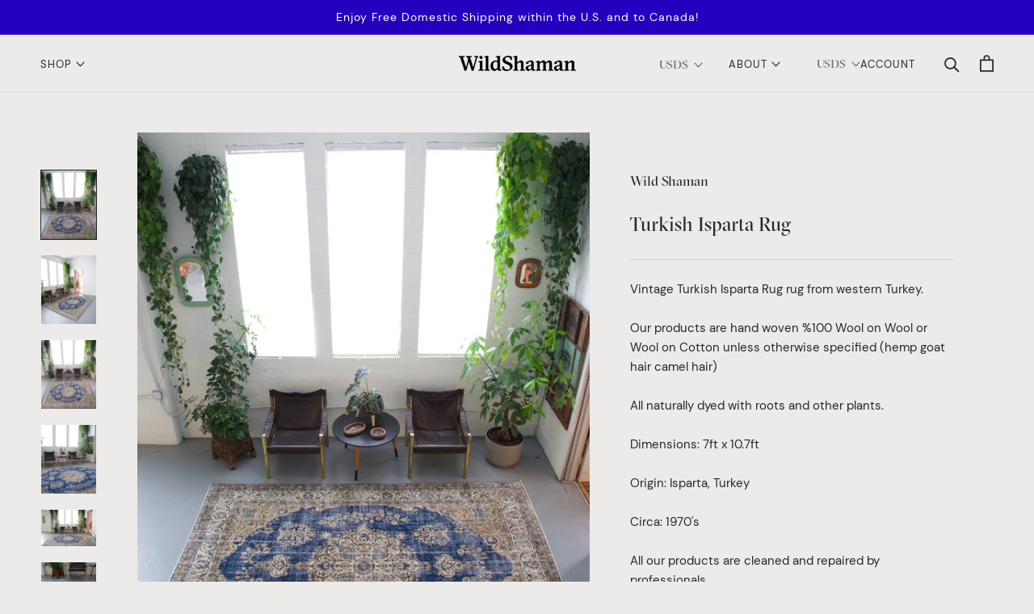

--- FILE ---
content_type: text/html; charset=utf-8
request_url: https://wild-shaman.com/products/vintage-turkish-isparta-rug-8
body_size: 25021
content:
<!doctype html>

<html class="no-js" lang="en">
  <head><script src="https://country-blocker.zend-apps.com/scripts/7097/8f20fe72886d5849926d898864c46523.js" async></script>
    <meta charset="utf-8"> 
    <meta http-equiv="X-UA-Compatible" content="IE=edge,chrome=1">
    <meta name="viewport" content="width=device-width, initial-scale=1.0, height=device-height, minimum-scale=1.0, maximum-scale=1.0">
    <meta name="theme-color" content="">

<title>Turkish Isparta Rug</title><meta name="description" content="1970&#39;s Isparta rug from western Turkey. Dimensions: 7ft x 10.7ft Origin: Isparta, Turkey Wild Shaman Turkish Rugs and Kilims, Portland, Oregon. Shop online or explore our store."><link rel="canonical" href="https://wild-shaman.com/products/vintage-turkish-isparta-rug-8"><link rel="shortcut icon" href="//wild-shaman.com/cdn/shop/files/ws_favicon_96x.png?v=1616481240" type="image/png"><meta property="og:type" content="product">
  <meta property="og:title" content="Turkish Isparta Rug"><meta property="og:image" content="http://wild-shaman.com/cdn/shop/products/T97A7086.jpg?v=1574121672">
    <meta property="og:image:secure_url" content="https://wild-shaman.com/cdn/shop/products/T97A7086.jpg?v=1574121672">
    <meta property="og:image:width" content="3200">
    <meta property="og:image:height" content="4000"><meta property="product:price:amount" content="1,650.00">
  <meta property="product:price:currency" content="USD"><meta property="og:description" content="1970&#39;s Isparta rug from western Turkey. Dimensions: 7ft x 10.7ft Origin: Isparta, Turkey Wild Shaman Turkish Rugs and Kilims, Portland, Oregon. Shop online or explore our store."><meta property="og:url" content="https://wild-shaman.com/products/vintage-turkish-isparta-rug-8">
<meta property="og:site_name" content="Wild Shaman Kilims&amp;Rugs"><meta name="twitter:card" content="summary"><meta name="twitter:title" content="Turkish Isparta Rug">
  <meta name="twitter:description" content="Vintage Turkish Isparta Rug rug from western Turkey.
Our products are hand woven %100 Wool on Wool or Wool on Cotton unless otherwise specified (hemp goat hair camel hair)
All naturally dyed with roots and other plants.
Dimensions: 7ft x 10.7ft
Origin: Isparta, Turkey
Circa: 1970&#39;s 
All our products are cleaned and repaired by professionals.
Please view our Store Policy for detailed information.
Contact us with product questions prior to purchase.">
  <meta name="twitter:image" content="https://wild-shaman.com/cdn/shop/products/T97A7086_600x600_crop_center.jpg?v=1574121672">

    <!-- "snippets/buddha-megamenu.liquid" was not rendered, the associated app was uninstalled -->
  <script>window.performance && window.performance.mark && window.performance.mark('shopify.content_for_header.start');</script><meta id="shopify-digital-wallet" name="shopify-digital-wallet" content="/27067782/digital_wallets/dialog">
<meta name="shopify-checkout-api-token" content="66130d7e9b77059ea6024d7aa9b87c60">
<meta id="in-context-paypal-metadata" data-shop-id="27067782" data-venmo-supported="false" data-environment="production" data-locale="en_US" data-paypal-v4="true" data-currency="USD">
<link rel="alternate" type="application/json+oembed" href="https://wild-shaman.com/products/vintage-turkish-isparta-rug-8.oembed">
<script async="async" src="/checkouts/internal/preloads.js?locale=en-US"></script>
<link rel="preconnect" href="https://shop.app" crossorigin="anonymous">
<script async="async" src="https://shop.app/checkouts/internal/preloads.js?locale=en-US&shop_id=27067782" crossorigin="anonymous"></script>
<script id="apple-pay-shop-capabilities" type="application/json">{"shopId":27067782,"countryCode":"US","currencyCode":"USD","merchantCapabilities":["supports3DS"],"merchantId":"gid:\/\/shopify\/Shop\/27067782","merchantName":"Wild Shaman Kilims\u0026Rugs","requiredBillingContactFields":["postalAddress","email","phone"],"requiredShippingContactFields":["postalAddress","email","phone"],"shippingType":"shipping","supportedNetworks":["visa","masterCard","amex","discover","elo","jcb"],"total":{"type":"pending","label":"Wild Shaman Kilims\u0026Rugs","amount":"1.00"},"shopifyPaymentsEnabled":true,"supportsSubscriptions":true}</script>
<script id="shopify-features" type="application/json">{"accessToken":"66130d7e9b77059ea6024d7aa9b87c60","betas":["rich-media-storefront-analytics"],"domain":"wild-shaman.com","predictiveSearch":true,"shopId":27067782,"locale":"en"}</script>
<script>var Shopify = Shopify || {};
Shopify.shop = "wildshamanpdx.myshopify.com";
Shopify.locale = "en";
Shopify.currency = {"active":"USD","rate":"1.0"};
Shopify.country = "US";
Shopify.theme = {"name":"Wild Shaman - Prestige","id":120170119210,"schema_name":"Prestige","schema_version":"4.8.2","theme_store_id":null,"role":"main"};
Shopify.theme.handle = "null";
Shopify.theme.style = {"id":null,"handle":null};
Shopify.cdnHost = "wild-shaman.com/cdn";
Shopify.routes = Shopify.routes || {};
Shopify.routes.root = "/";</script>
<script type="module">!function(o){(o.Shopify=o.Shopify||{}).modules=!0}(window);</script>
<script>!function(o){function n(){var o=[];function n(){o.push(Array.prototype.slice.apply(arguments))}return n.q=o,n}var t=o.Shopify=o.Shopify||{};t.loadFeatures=n(),t.autoloadFeatures=n()}(window);</script>
<script>
  window.ShopifyPay = window.ShopifyPay || {};
  window.ShopifyPay.apiHost = "shop.app\/pay";
  window.ShopifyPay.redirectState = null;
</script>
<script id="shop-js-analytics" type="application/json">{"pageType":"product"}</script>
<script defer="defer" async type="module" src="//wild-shaman.com/cdn/shopifycloud/shop-js/modules/v2/client.init-shop-cart-sync_DlSlHazZ.en.esm.js"></script>
<script defer="defer" async type="module" src="//wild-shaman.com/cdn/shopifycloud/shop-js/modules/v2/chunk.common_D16XZWos.esm.js"></script>
<script type="module">
  await import("//wild-shaman.com/cdn/shopifycloud/shop-js/modules/v2/client.init-shop-cart-sync_DlSlHazZ.en.esm.js");
await import("//wild-shaman.com/cdn/shopifycloud/shop-js/modules/v2/chunk.common_D16XZWos.esm.js");

  window.Shopify.SignInWithShop?.initShopCartSync?.({"fedCMEnabled":true,"windoidEnabled":true});

</script>
<script>
  window.Shopify = window.Shopify || {};
  if (!window.Shopify.featureAssets) window.Shopify.featureAssets = {};
  window.Shopify.featureAssets['shop-js'] = {"shop-cart-sync":["modules/v2/client.shop-cart-sync_DKWYiEUO.en.esm.js","modules/v2/chunk.common_D16XZWos.esm.js"],"init-fed-cm":["modules/v2/client.init-fed-cm_vfPMjZAC.en.esm.js","modules/v2/chunk.common_D16XZWos.esm.js"],"init-shop-email-lookup-coordinator":["modules/v2/client.init-shop-email-lookup-coordinator_CR38P6MB.en.esm.js","modules/v2/chunk.common_D16XZWos.esm.js"],"init-shop-cart-sync":["modules/v2/client.init-shop-cart-sync_DlSlHazZ.en.esm.js","modules/v2/chunk.common_D16XZWos.esm.js"],"shop-cash-offers":["modules/v2/client.shop-cash-offers_CJw4IQ6B.en.esm.js","modules/v2/chunk.common_D16XZWos.esm.js","modules/v2/chunk.modal_UwFWkumu.esm.js"],"shop-toast-manager":["modules/v2/client.shop-toast-manager_BY778Uv6.en.esm.js","modules/v2/chunk.common_D16XZWos.esm.js"],"init-windoid":["modules/v2/client.init-windoid_DVhZdEm3.en.esm.js","modules/v2/chunk.common_D16XZWos.esm.js"],"shop-button":["modules/v2/client.shop-button_D2ZzKUPa.en.esm.js","modules/v2/chunk.common_D16XZWos.esm.js"],"avatar":["modules/v2/client.avatar_BTnouDA3.en.esm.js"],"init-customer-accounts-sign-up":["modules/v2/client.init-customer-accounts-sign-up_CQZUmjGN.en.esm.js","modules/v2/client.shop-login-button_Cu5K-F7X.en.esm.js","modules/v2/chunk.common_D16XZWos.esm.js","modules/v2/chunk.modal_UwFWkumu.esm.js"],"pay-button":["modules/v2/client.pay-button_CcBqbGU7.en.esm.js","modules/v2/chunk.common_D16XZWos.esm.js"],"init-shop-for-new-customer-accounts":["modules/v2/client.init-shop-for-new-customer-accounts_B5DR5JTE.en.esm.js","modules/v2/client.shop-login-button_Cu5K-F7X.en.esm.js","modules/v2/chunk.common_D16XZWos.esm.js","modules/v2/chunk.modal_UwFWkumu.esm.js"],"shop-login-button":["modules/v2/client.shop-login-button_Cu5K-F7X.en.esm.js","modules/v2/chunk.common_D16XZWos.esm.js","modules/v2/chunk.modal_UwFWkumu.esm.js"],"shop-follow-button":["modules/v2/client.shop-follow-button_BX8Slf17.en.esm.js","modules/v2/chunk.common_D16XZWos.esm.js","modules/v2/chunk.modal_UwFWkumu.esm.js"],"init-customer-accounts":["modules/v2/client.init-customer-accounts_DjKkmQ2w.en.esm.js","modules/v2/client.shop-login-button_Cu5K-F7X.en.esm.js","modules/v2/chunk.common_D16XZWos.esm.js","modules/v2/chunk.modal_UwFWkumu.esm.js"],"lead-capture":["modules/v2/client.lead-capture_ChWCg7nV.en.esm.js","modules/v2/chunk.common_D16XZWos.esm.js","modules/v2/chunk.modal_UwFWkumu.esm.js"],"checkout-modal":["modules/v2/client.checkout-modal_DPnpVyv-.en.esm.js","modules/v2/chunk.common_D16XZWos.esm.js","modules/v2/chunk.modal_UwFWkumu.esm.js"],"shop-login":["modules/v2/client.shop-login_leRXJtcZ.en.esm.js","modules/v2/chunk.common_D16XZWos.esm.js","modules/v2/chunk.modal_UwFWkumu.esm.js"],"payment-terms":["modules/v2/client.payment-terms_Bp9K0NXD.en.esm.js","modules/v2/chunk.common_D16XZWos.esm.js","modules/v2/chunk.modal_UwFWkumu.esm.js"]};
</script>
<script>(function() {
  var isLoaded = false;
  function asyncLoad() {
    if (isLoaded) return;
    isLoaded = true;
    var urls = ["https:\/\/chimpstatic.com\/mcjs-connected\/js\/users\/380b6037dcdc274988e648207\/421816b2a82cc5e0b4f7e7790.js?shop=wildshamanpdx.myshopify.com","https:\/\/chimpstatic.com\/mcjs-connected\/js\/users\/380b6037dcdc274988e648207\/b6ce5163ddf25c92112ce731c.js?shop=wildshamanpdx.myshopify.com","https:\/\/call.chatra.io\/shopify?chatraId=7EiRDdATdjM8zYvvy\u0026shop=wildshamanpdx.myshopify.com","https:\/\/instafeed.nfcube.com\/cdn\/24b2aba3d273dd24c3632af703e16da2.js?shop=wildshamanpdx.myshopify.com"];
    for (var i = 0; i < urls.length; i++) {
      var s = document.createElement('script');
      s.type = 'text/javascript';
      s.async = true;
      s.src = urls[i];
      var x = document.getElementsByTagName('script')[0];
      x.parentNode.insertBefore(s, x);
    }
  };
  if(window.attachEvent) {
    window.attachEvent('onload', asyncLoad);
  } else {
    window.addEventListener('load', asyncLoad, false);
  }
})();</script>
<script id="__st">var __st={"a":27067782,"offset":-43200,"reqid":"92e9a98b-9248-4798-9934-405c0bba6470-1768592507","pageurl":"wild-shaman.com\/products\/vintage-turkish-isparta-rug-8","u":"1ca95a015b52","p":"product","rtyp":"product","rid":4335180611626};</script>
<script>window.ShopifyPaypalV4VisibilityTracking = true;</script>
<script id="captcha-bootstrap">!function(){'use strict';const t='contact',e='account',n='new_comment',o=[[t,t],['blogs',n],['comments',n],[t,'customer']],c=[[e,'customer_login'],[e,'guest_login'],[e,'recover_customer_password'],[e,'create_customer']],r=t=>t.map((([t,e])=>`form[action*='/${t}']:not([data-nocaptcha='true']) input[name='form_type'][value='${e}']`)).join(','),a=t=>()=>t?[...document.querySelectorAll(t)].map((t=>t.form)):[];function s(){const t=[...o],e=r(t);return a(e)}const i='password',u='form_key',d=['recaptcha-v3-token','g-recaptcha-response','h-captcha-response',i],f=()=>{try{return window.sessionStorage}catch{return}},m='__shopify_v',_=t=>t.elements[u];function p(t,e,n=!1){try{const o=window.sessionStorage,c=JSON.parse(o.getItem(e)),{data:r}=function(t){const{data:e,action:n}=t;return t[m]||n?{data:e,action:n}:{data:t,action:n}}(c);for(const[e,n]of Object.entries(r))t.elements[e]&&(t.elements[e].value=n);n&&o.removeItem(e)}catch(o){console.error('form repopulation failed',{error:o})}}const l='form_type',E='cptcha';function T(t){t.dataset[E]=!0}const w=window,h=w.document,L='Shopify',v='ce_forms',y='captcha';let A=!1;((t,e)=>{const n=(g='f06e6c50-85a8-45c8-87d0-21a2b65856fe',I='https://cdn.shopify.com/shopifycloud/storefront-forms-hcaptcha/ce_storefront_forms_captcha_hcaptcha.v1.5.2.iife.js',D={infoText:'Protected by hCaptcha',privacyText:'Privacy',termsText:'Terms'},(t,e,n)=>{const o=w[L][v],c=o.bindForm;if(c)return c(t,g,e,D).then(n);var r;o.q.push([[t,g,e,D],n]),r=I,A||(h.body.append(Object.assign(h.createElement('script'),{id:'captcha-provider',async:!0,src:r})),A=!0)});var g,I,D;w[L]=w[L]||{},w[L][v]=w[L][v]||{},w[L][v].q=[],w[L][y]=w[L][y]||{},w[L][y].protect=function(t,e){n(t,void 0,e),T(t)},Object.freeze(w[L][y]),function(t,e,n,w,h,L){const[v,y,A,g]=function(t,e,n){const i=e?o:[],u=t?c:[],d=[...i,...u],f=r(d),m=r(i),_=r(d.filter((([t,e])=>n.includes(e))));return[a(f),a(m),a(_),s()]}(w,h,L),I=t=>{const e=t.target;return e instanceof HTMLFormElement?e:e&&e.form},D=t=>v().includes(t);t.addEventListener('submit',(t=>{const e=I(t);if(!e)return;const n=D(e)&&!e.dataset.hcaptchaBound&&!e.dataset.recaptchaBound,o=_(e),c=g().includes(e)&&(!o||!o.value);(n||c)&&t.preventDefault(),c&&!n&&(function(t){try{if(!f())return;!function(t){const e=f();if(!e)return;const n=_(t);if(!n)return;const o=n.value;o&&e.removeItem(o)}(t);const e=Array.from(Array(32),(()=>Math.random().toString(36)[2])).join('');!function(t,e){_(t)||t.append(Object.assign(document.createElement('input'),{type:'hidden',name:u})),t.elements[u].value=e}(t,e),function(t,e){const n=f();if(!n)return;const o=[...t.querySelectorAll(`input[type='${i}']`)].map((({name:t})=>t)),c=[...d,...o],r={};for(const[a,s]of new FormData(t).entries())c.includes(a)||(r[a]=s);n.setItem(e,JSON.stringify({[m]:1,action:t.action,data:r}))}(t,e)}catch(e){console.error('failed to persist form',e)}}(e),e.submit())}));const S=(t,e)=>{t&&!t.dataset[E]&&(n(t,e.some((e=>e===t))),T(t))};for(const o of['focusin','change'])t.addEventListener(o,(t=>{const e=I(t);D(e)&&S(e,y())}));const B=e.get('form_key'),M=e.get(l),P=B&&M;t.addEventListener('DOMContentLoaded',(()=>{const t=y();if(P)for(const e of t)e.elements[l].value===M&&p(e,B);[...new Set([...A(),...v().filter((t=>'true'===t.dataset.shopifyCaptcha))])].forEach((e=>S(e,t)))}))}(h,new URLSearchParams(w.location.search),n,t,e,['guest_login'])})(!0,!0)}();</script>
<script integrity="sha256-4kQ18oKyAcykRKYeNunJcIwy7WH5gtpwJnB7kiuLZ1E=" data-source-attribution="shopify.loadfeatures" defer="defer" src="//wild-shaman.com/cdn/shopifycloud/storefront/assets/storefront/load_feature-a0a9edcb.js" crossorigin="anonymous"></script>
<script crossorigin="anonymous" defer="defer" src="//wild-shaman.com/cdn/shopifycloud/storefront/assets/shopify_pay/storefront-65b4c6d7.js?v=20250812"></script>
<script data-source-attribution="shopify.dynamic_checkout.dynamic.init">var Shopify=Shopify||{};Shopify.PaymentButton=Shopify.PaymentButton||{isStorefrontPortableWallets:!0,init:function(){window.Shopify.PaymentButton.init=function(){};var t=document.createElement("script");t.src="https://wild-shaman.com/cdn/shopifycloud/portable-wallets/latest/portable-wallets.en.js",t.type="module",document.head.appendChild(t)}};
</script>
<script data-source-attribution="shopify.dynamic_checkout.buyer_consent">
  function portableWalletsHideBuyerConsent(e){var t=document.getElementById("shopify-buyer-consent"),n=document.getElementById("shopify-subscription-policy-button");t&&n&&(t.classList.add("hidden"),t.setAttribute("aria-hidden","true"),n.removeEventListener("click",e))}function portableWalletsShowBuyerConsent(e){var t=document.getElementById("shopify-buyer-consent"),n=document.getElementById("shopify-subscription-policy-button");t&&n&&(t.classList.remove("hidden"),t.removeAttribute("aria-hidden"),n.addEventListener("click",e))}window.Shopify?.PaymentButton&&(window.Shopify.PaymentButton.hideBuyerConsent=portableWalletsHideBuyerConsent,window.Shopify.PaymentButton.showBuyerConsent=portableWalletsShowBuyerConsent);
</script>
<script>
  function portableWalletsCleanup(e){e&&e.src&&console.error("Failed to load portable wallets script "+e.src);var t=document.querySelectorAll("shopify-accelerated-checkout .shopify-payment-button__skeleton, shopify-accelerated-checkout-cart .wallet-cart-button__skeleton"),e=document.getElementById("shopify-buyer-consent");for(let e=0;e<t.length;e++)t[e].remove();e&&e.remove()}function portableWalletsNotLoadedAsModule(e){e instanceof ErrorEvent&&"string"==typeof e.message&&e.message.includes("import.meta")&&"string"==typeof e.filename&&e.filename.includes("portable-wallets")&&(window.removeEventListener("error",portableWalletsNotLoadedAsModule),window.Shopify.PaymentButton.failedToLoad=e,"loading"===document.readyState?document.addEventListener("DOMContentLoaded",window.Shopify.PaymentButton.init):window.Shopify.PaymentButton.init())}window.addEventListener("error",portableWalletsNotLoadedAsModule);
</script>

<script type="module" src="https://wild-shaman.com/cdn/shopifycloud/portable-wallets/latest/portable-wallets.en.js" onError="portableWalletsCleanup(this)" crossorigin="anonymous"></script>
<script nomodule>
  document.addEventListener("DOMContentLoaded", portableWalletsCleanup);
</script>

<link id="shopify-accelerated-checkout-styles" rel="stylesheet" media="screen" href="https://wild-shaman.com/cdn/shopifycloud/portable-wallets/latest/accelerated-checkout-backwards-compat.css" crossorigin="anonymous">
<style id="shopify-accelerated-checkout-cart">
        #shopify-buyer-consent {
  margin-top: 1em;
  display: inline-block;
  width: 100%;
}

#shopify-buyer-consent.hidden {
  display: none;
}

#shopify-subscription-policy-button {
  background: none;
  border: none;
  padding: 0;
  text-decoration: underline;
  font-size: inherit;
  cursor: pointer;
}

#shopify-subscription-policy-button::before {
  box-shadow: none;
}

      </style>

<script>window.performance && window.performance.mark && window.performance.mark('shopify.content_for_header.end');</script>

    <link rel="stylesheet" href="//wild-shaman.com/cdn/shop/t/25/assets/theme.scss.css?v=38698051371350289961759331583">

    <script>
      // This allows to expose several variables to the global scope, to be used in scripts
      window.theme = {
        pageType: "product",
        moneyFormat: "${{amount}}",
        moneyWithCurrencyFormat: "${{amount}} USD",
        productImageSize: "natural",
        searchMode: "product,page",
        showPageTransition: false,
        showElementStaggering: true,
        showImageZooming: true
      };

      window.routes = {
        rootUrl: "\/",
        cartUrl: "\/cart",
        cartAddUrl: "\/cart\/add",
        cartChangeUrl: "\/cart\/change",
        searchUrl: "\/search",
        productRecommendationsUrl: "\/recommendations\/products"
      };

      window.languages = {
        cartAddNote: "Add Order Note",
        cartEditNote: "Edit Order Note",
        productImageLoadingError: "This image could not be loaded. Please try to reload the page.",
        productFormAddToCart: "Add to cart",
        productFormUnavailable: "Unavailable",
        productFormSoldOut: "Sold Out",
        shippingEstimatorOneResult: "1 option available:",
        shippingEstimatorMoreResults: "{{count}} options available:",
        shippingEstimatorNoResults: "No shipping could be found"
      };

      window.lazySizesConfig = {
        loadHidden: false,
        hFac: 0.5,
        expFactor: 2,
        ricTimeout: 150,
        lazyClass: 'Image--lazyLoad',
        loadingClass: 'Image--lazyLoading',
        loadedClass: 'Image--lazyLoaded'
      };

      document.documentElement.className = document.documentElement.className.replace('no-js', 'js');
      document.documentElement.style.setProperty('--window-height', window.innerHeight + 'px');

      // We do a quick detection of some features (we could use Modernizr but for so little...)
      (function() {
        document.documentElement.className += ((window.CSS && window.CSS.supports('(position: sticky) or (position: -webkit-sticky)')) ? ' supports-sticky' : ' no-supports-sticky');
        document.documentElement.className += (window.matchMedia('(-moz-touch-enabled: 1), (hover: none)')).matches ? ' no-supports-hover' : ' supports-hover';
      }());
    </script>

    <script src="//wild-shaman.com/cdn/shop/t/25/assets/lazysizes.min.js?v=174358363404432586981616470870" async></script><script src="https://polyfill-fastly.net/v3/polyfill.min.js?unknown=polyfill&features=fetch,Element.prototype.closest,Element.prototype.remove,Element.prototype.classList,Array.prototype.includes,Array.prototype.fill,Object.assign,CustomEvent,IntersectionObserver,IntersectionObserverEntry,URL" defer></script>
    <script src="//wild-shaman.com/cdn/shop/t/25/assets/libs.min.js?v=26178543184394469741616470871" defer></script>
    <script src="//wild-shaman.com/cdn/shop/t/25/assets/theme.min.js?v=46450894877818371781616470872" defer></script>
    <script src="//wild-shaman.com/cdn/shop/t/25/assets/custom.js?v=184240365662442239201616483304" defer></script>

    <script>
      (function () {
        window.onpageshow = function() {
          if (window.theme.showPageTransition) {
            var pageTransition = document.querySelector('.PageTransition');

            if (pageTransition) {
              pageTransition.style.visibility = 'visible';
              pageTransition.style.opacity = '0';
            }
          }

          // When the page is loaded from the cache, we have to reload the cart content
          document.documentElement.dispatchEvent(new CustomEvent('cart:refresh', {
            bubbles: true
          }));
        };
      })();
    </script>

    
  <script type="application/ld+json">
  {
    "@context": "http://schema.org",
    "@type": "Product",
    "offers": [{
          "@type": "Offer",
          "name": "Default Title",
          "availability":"https://schema.org/OutOfStock",
          "price": 1650.0,
          "priceCurrency": "USD",
          "priceValidUntil": "2026-01-26","url": "/products/vintage-turkish-isparta-rug-8/products/vintage-turkish-isparta-rug-8?variant=31109891031082"
        }
],
      "gtin8": "91031082",
      "productId": "91031082",
    "brand": {
      "name": "Wild Shaman"
    },
    "name": "Turkish Isparta Rug",
    "description": "Vintage Turkish Isparta Rug rug from western Turkey.\nOur products are hand woven %100 Wool on Wool or Wool on Cotton unless otherwise specified (hemp goat hair camel hair)\nAll naturally dyed with roots and other plants.\nDimensions: 7ft x 10.7ft\nOrigin: Isparta, Turkey\nCirca: 1970's \nAll our products are cleaned and repaired by professionals.\nPlease view our Store Policy for detailed information.\nContact us with product questions prior to purchase.",
    "category": "Vintage Turkish Rugs",
    "url": "/products/vintage-turkish-isparta-rug-8/products/vintage-turkish-isparta-rug-8",
    "sku": "",
    "image": {
      "@type": "ImageObject",
      "url": "https://wild-shaman.com/cdn/shop/products/T97A7086_1024x.jpg?v=1574121672",
      "image": "https://wild-shaman.com/cdn/shop/products/T97A7086_1024x.jpg?v=1574121672",
      "name": "old rug, antique rug, earthy colors, faded colors, Turkish rug, vintage rug, soft rug, Portland, Oregon, rug store, rug shop, local shop, pile rug",
      "width": "1024",
      "height": "1024"
    }
  }
  </script>



  <script type="application/ld+json">
  {
    "@context": "http://schema.org",
    "@type": "BreadcrumbList",
  "itemListElement": [{
      "@type": "ListItem",
      "position": 1,
      "name": "Translation missing: en.general.breadcrumb.home",
      "item": "https://wild-shaman.com"
    },{
          "@type": "ListItem",
          "position": 2,
          "name": "Turkish Isparta Rug",
          "item": "https://wild-shaman.com/products/vintage-turkish-isparta-rug-8"
        }]
  }
  </script>

  <link href="https://monorail-edge.shopifysvc.com" rel="dns-prefetch">
<script>(function(){if ("sendBeacon" in navigator && "performance" in window) {try {var session_token_from_headers = performance.getEntriesByType('navigation')[0].serverTiming.find(x => x.name == '_s').description;} catch {var session_token_from_headers = undefined;}var session_cookie_matches = document.cookie.match(/_shopify_s=([^;]*)/);var session_token_from_cookie = session_cookie_matches && session_cookie_matches.length === 2 ? session_cookie_matches[1] : "";var session_token = session_token_from_headers || session_token_from_cookie || "";function handle_abandonment_event(e) {var entries = performance.getEntries().filter(function(entry) {return /monorail-edge.shopifysvc.com/.test(entry.name);});if (!window.abandonment_tracked && entries.length === 0) {window.abandonment_tracked = true;var currentMs = Date.now();var navigation_start = performance.timing.navigationStart;var payload = {shop_id: 27067782,url: window.location.href,navigation_start,duration: currentMs - navigation_start,session_token,page_type: "product"};window.navigator.sendBeacon("https://monorail-edge.shopifysvc.com/v1/produce", JSON.stringify({schema_id: "online_store_buyer_site_abandonment/1.1",payload: payload,metadata: {event_created_at_ms: currentMs,event_sent_at_ms: currentMs}}));}}window.addEventListener('pagehide', handle_abandonment_event);}}());</script>
<script id="web-pixels-manager-setup">(function e(e,d,r,n,o){if(void 0===o&&(o={}),!Boolean(null===(a=null===(i=window.Shopify)||void 0===i?void 0:i.analytics)||void 0===a?void 0:a.replayQueue)){var i,a;window.Shopify=window.Shopify||{};var t=window.Shopify;t.analytics=t.analytics||{};var s=t.analytics;s.replayQueue=[],s.publish=function(e,d,r){return s.replayQueue.push([e,d,r]),!0};try{self.performance.mark("wpm:start")}catch(e){}var l=function(){var e={modern:/Edge?\/(1{2}[4-9]|1[2-9]\d|[2-9]\d{2}|\d{4,})\.\d+(\.\d+|)|Firefox\/(1{2}[4-9]|1[2-9]\d|[2-9]\d{2}|\d{4,})\.\d+(\.\d+|)|Chrom(ium|e)\/(9{2}|\d{3,})\.\d+(\.\d+|)|(Maci|X1{2}).+ Version\/(15\.\d+|(1[6-9]|[2-9]\d|\d{3,})\.\d+)([,.]\d+|)( \(\w+\)|)( Mobile\/\w+|) Safari\/|Chrome.+OPR\/(9{2}|\d{3,})\.\d+\.\d+|(CPU[ +]OS|iPhone[ +]OS|CPU[ +]iPhone|CPU IPhone OS|CPU iPad OS)[ +]+(15[._]\d+|(1[6-9]|[2-9]\d|\d{3,})[._]\d+)([._]\d+|)|Android:?[ /-](13[3-9]|1[4-9]\d|[2-9]\d{2}|\d{4,})(\.\d+|)(\.\d+|)|Android.+Firefox\/(13[5-9]|1[4-9]\d|[2-9]\d{2}|\d{4,})\.\d+(\.\d+|)|Android.+Chrom(ium|e)\/(13[3-9]|1[4-9]\d|[2-9]\d{2}|\d{4,})\.\d+(\.\d+|)|SamsungBrowser\/([2-9]\d|\d{3,})\.\d+/,legacy:/Edge?\/(1[6-9]|[2-9]\d|\d{3,})\.\d+(\.\d+|)|Firefox\/(5[4-9]|[6-9]\d|\d{3,})\.\d+(\.\d+|)|Chrom(ium|e)\/(5[1-9]|[6-9]\d|\d{3,})\.\d+(\.\d+|)([\d.]+$|.*Safari\/(?![\d.]+ Edge\/[\d.]+$))|(Maci|X1{2}).+ Version\/(10\.\d+|(1[1-9]|[2-9]\d|\d{3,})\.\d+)([,.]\d+|)( \(\w+\)|)( Mobile\/\w+|) Safari\/|Chrome.+OPR\/(3[89]|[4-9]\d|\d{3,})\.\d+\.\d+|(CPU[ +]OS|iPhone[ +]OS|CPU[ +]iPhone|CPU IPhone OS|CPU iPad OS)[ +]+(10[._]\d+|(1[1-9]|[2-9]\d|\d{3,})[._]\d+)([._]\d+|)|Android:?[ /-](13[3-9]|1[4-9]\d|[2-9]\d{2}|\d{4,})(\.\d+|)(\.\d+|)|Mobile Safari.+OPR\/([89]\d|\d{3,})\.\d+\.\d+|Android.+Firefox\/(13[5-9]|1[4-9]\d|[2-9]\d{2}|\d{4,})\.\d+(\.\d+|)|Android.+Chrom(ium|e)\/(13[3-9]|1[4-9]\d|[2-9]\d{2}|\d{4,})\.\d+(\.\d+|)|Android.+(UC? ?Browser|UCWEB|U3)[ /]?(15\.([5-9]|\d{2,})|(1[6-9]|[2-9]\d|\d{3,})\.\d+)\.\d+|SamsungBrowser\/(5\.\d+|([6-9]|\d{2,})\.\d+)|Android.+MQ{2}Browser\/(14(\.(9|\d{2,})|)|(1[5-9]|[2-9]\d|\d{3,})(\.\d+|))(\.\d+|)|K[Aa][Ii]OS\/(3\.\d+|([4-9]|\d{2,})\.\d+)(\.\d+|)/},d=e.modern,r=e.legacy,n=navigator.userAgent;return n.match(d)?"modern":n.match(r)?"legacy":"unknown"}(),u="modern"===l?"modern":"legacy",c=(null!=n?n:{modern:"",legacy:""})[u],f=function(e){return[e.baseUrl,"/wpm","/b",e.hashVersion,"modern"===e.buildTarget?"m":"l",".js"].join("")}({baseUrl:d,hashVersion:r,buildTarget:u}),m=function(e){var d=e.version,r=e.bundleTarget,n=e.surface,o=e.pageUrl,i=e.monorailEndpoint;return{emit:function(e){var a=e.status,t=e.errorMsg,s=(new Date).getTime(),l=JSON.stringify({metadata:{event_sent_at_ms:s},events:[{schema_id:"web_pixels_manager_load/3.1",payload:{version:d,bundle_target:r,page_url:o,status:a,surface:n,error_msg:t},metadata:{event_created_at_ms:s}}]});if(!i)return console&&console.warn&&console.warn("[Web Pixels Manager] No Monorail endpoint provided, skipping logging."),!1;try{return self.navigator.sendBeacon.bind(self.navigator)(i,l)}catch(e){}var u=new XMLHttpRequest;try{return u.open("POST",i,!0),u.setRequestHeader("Content-Type","text/plain"),u.send(l),!0}catch(e){return console&&console.warn&&console.warn("[Web Pixels Manager] Got an unhandled error while logging to Monorail."),!1}}}}({version:r,bundleTarget:l,surface:e.surface,pageUrl:self.location.href,monorailEndpoint:e.monorailEndpoint});try{o.browserTarget=l,function(e){var d=e.src,r=e.async,n=void 0===r||r,o=e.onload,i=e.onerror,a=e.sri,t=e.scriptDataAttributes,s=void 0===t?{}:t,l=document.createElement("script"),u=document.querySelector("head"),c=document.querySelector("body");if(l.async=n,l.src=d,a&&(l.integrity=a,l.crossOrigin="anonymous"),s)for(var f in s)if(Object.prototype.hasOwnProperty.call(s,f))try{l.dataset[f]=s[f]}catch(e){}if(o&&l.addEventListener("load",o),i&&l.addEventListener("error",i),u)u.appendChild(l);else{if(!c)throw new Error("Did not find a head or body element to append the script");c.appendChild(l)}}({src:f,async:!0,onload:function(){if(!function(){var e,d;return Boolean(null===(d=null===(e=window.Shopify)||void 0===e?void 0:e.analytics)||void 0===d?void 0:d.initialized)}()){var d=window.webPixelsManager.init(e)||void 0;if(d){var r=window.Shopify.analytics;r.replayQueue.forEach((function(e){var r=e[0],n=e[1],o=e[2];d.publishCustomEvent(r,n,o)})),r.replayQueue=[],r.publish=d.publishCustomEvent,r.visitor=d.visitor,r.initialized=!0}}},onerror:function(){return m.emit({status:"failed",errorMsg:"".concat(f," has failed to load")})},sri:function(e){var d=/^sha384-[A-Za-z0-9+/=]+$/;return"string"==typeof e&&d.test(e)}(c)?c:"",scriptDataAttributes:o}),m.emit({status:"loading"})}catch(e){m.emit({status:"failed",errorMsg:(null==e?void 0:e.message)||"Unknown error"})}}})({shopId: 27067782,storefrontBaseUrl: "https://wild-shaman.com",extensionsBaseUrl: "https://extensions.shopifycdn.com/cdn/shopifycloud/web-pixels-manager",monorailEndpoint: "https://monorail-edge.shopifysvc.com/unstable/produce_batch",surface: "storefront-renderer",enabledBetaFlags: ["2dca8a86"],webPixelsConfigList: [{"id":"348651798","configuration":"{\"pixel_id\":\"3158646420930077\",\"pixel_type\":\"facebook_pixel\",\"metaapp_system_user_token\":\"-\"}","eventPayloadVersion":"v1","runtimeContext":"OPEN","scriptVersion":"ca16bc87fe92b6042fbaa3acc2fbdaa6","type":"APP","apiClientId":2329312,"privacyPurposes":["ANALYTICS","MARKETING","SALE_OF_DATA"],"dataSharingAdjustments":{"protectedCustomerApprovalScopes":["read_customer_address","read_customer_email","read_customer_name","read_customer_personal_data","read_customer_phone"]}},{"id":"168165654","configuration":"{\"tagID\":\"2613606292306\"}","eventPayloadVersion":"v1","runtimeContext":"STRICT","scriptVersion":"18031546ee651571ed29edbe71a3550b","type":"APP","apiClientId":3009811,"privacyPurposes":["ANALYTICS","MARKETING","SALE_OF_DATA"],"dataSharingAdjustments":{"protectedCustomerApprovalScopes":["read_customer_address","read_customer_email","read_customer_name","read_customer_personal_data","read_customer_phone"]}},{"id":"shopify-app-pixel","configuration":"{}","eventPayloadVersion":"v1","runtimeContext":"STRICT","scriptVersion":"0450","apiClientId":"shopify-pixel","type":"APP","privacyPurposes":["ANALYTICS","MARKETING"]},{"id":"shopify-custom-pixel","eventPayloadVersion":"v1","runtimeContext":"LAX","scriptVersion":"0450","apiClientId":"shopify-pixel","type":"CUSTOM","privacyPurposes":["ANALYTICS","MARKETING"]}],isMerchantRequest: false,initData: {"shop":{"name":"Wild Shaman Kilims\u0026Rugs","paymentSettings":{"currencyCode":"USD"},"myshopifyDomain":"wildshamanpdx.myshopify.com","countryCode":"US","storefrontUrl":"https:\/\/wild-shaman.com"},"customer":null,"cart":null,"checkout":null,"productVariants":[{"price":{"amount":1650.0,"currencyCode":"USD"},"product":{"title":"Turkish Isparta Rug","vendor":"Wild Shaman","id":"4335180611626","untranslatedTitle":"Turkish Isparta Rug","url":"\/products\/vintage-turkish-isparta-rug-8","type":"Vintage Turkish Rugs"},"id":"31109891031082","image":{"src":"\/\/wild-shaman.com\/cdn\/shop\/products\/T97A7086.jpg?v=1574121672"},"sku":"","title":"Default Title","untranslatedTitle":"Default Title"}],"purchasingCompany":null},},"https://wild-shaman.com/cdn","fcfee988w5aeb613cpc8e4bc33m6693e112",{"modern":"","legacy":""},{"shopId":"27067782","storefrontBaseUrl":"https:\/\/wild-shaman.com","extensionBaseUrl":"https:\/\/extensions.shopifycdn.com\/cdn\/shopifycloud\/web-pixels-manager","surface":"storefront-renderer","enabledBetaFlags":"[\"2dca8a86\"]","isMerchantRequest":"false","hashVersion":"fcfee988w5aeb613cpc8e4bc33m6693e112","publish":"custom","events":"[[\"page_viewed\",{}],[\"product_viewed\",{\"productVariant\":{\"price\":{\"amount\":1650.0,\"currencyCode\":\"USD\"},\"product\":{\"title\":\"Turkish Isparta Rug\",\"vendor\":\"Wild Shaman\",\"id\":\"4335180611626\",\"untranslatedTitle\":\"Turkish Isparta Rug\",\"url\":\"\/products\/vintage-turkish-isparta-rug-8\",\"type\":\"Vintage Turkish Rugs\"},\"id\":\"31109891031082\",\"image\":{\"src\":\"\/\/wild-shaman.com\/cdn\/shop\/products\/T97A7086.jpg?v=1574121672\"},\"sku\":\"\",\"title\":\"Default Title\",\"untranslatedTitle\":\"Default Title\"}}]]"});</script><script>
  window.ShopifyAnalytics = window.ShopifyAnalytics || {};
  window.ShopifyAnalytics.meta = window.ShopifyAnalytics.meta || {};
  window.ShopifyAnalytics.meta.currency = 'USD';
  var meta = {"product":{"id":4335180611626,"gid":"gid:\/\/shopify\/Product\/4335180611626","vendor":"Wild Shaman","type":"Vintage Turkish Rugs","handle":"vintage-turkish-isparta-rug-8","variants":[{"id":31109891031082,"price":165000,"name":"Turkish Isparta Rug","public_title":null,"sku":""}],"remote":false},"page":{"pageType":"product","resourceType":"product","resourceId":4335180611626,"requestId":"92e9a98b-9248-4798-9934-405c0bba6470-1768592507"}};
  for (var attr in meta) {
    window.ShopifyAnalytics.meta[attr] = meta[attr];
  }
</script>
<script class="analytics">
  (function () {
    var customDocumentWrite = function(content) {
      var jquery = null;

      if (window.jQuery) {
        jquery = window.jQuery;
      } else if (window.Checkout && window.Checkout.$) {
        jquery = window.Checkout.$;
      }

      if (jquery) {
        jquery('body').append(content);
      }
    };

    var hasLoggedConversion = function(token) {
      if (token) {
        return document.cookie.indexOf('loggedConversion=' + token) !== -1;
      }
      return false;
    }

    var setCookieIfConversion = function(token) {
      if (token) {
        var twoMonthsFromNow = new Date(Date.now());
        twoMonthsFromNow.setMonth(twoMonthsFromNow.getMonth() + 2);

        document.cookie = 'loggedConversion=' + token + '; expires=' + twoMonthsFromNow;
      }
    }

    var trekkie = window.ShopifyAnalytics.lib = window.trekkie = window.trekkie || [];
    if (trekkie.integrations) {
      return;
    }
    trekkie.methods = [
      'identify',
      'page',
      'ready',
      'track',
      'trackForm',
      'trackLink'
    ];
    trekkie.factory = function(method) {
      return function() {
        var args = Array.prototype.slice.call(arguments);
        args.unshift(method);
        trekkie.push(args);
        return trekkie;
      };
    };
    for (var i = 0; i < trekkie.methods.length; i++) {
      var key = trekkie.methods[i];
      trekkie[key] = trekkie.factory(key);
    }
    trekkie.load = function(config) {
      trekkie.config = config || {};
      trekkie.config.initialDocumentCookie = document.cookie;
      var first = document.getElementsByTagName('script')[0];
      var script = document.createElement('script');
      script.type = 'text/javascript';
      script.onerror = function(e) {
        var scriptFallback = document.createElement('script');
        scriptFallback.type = 'text/javascript';
        scriptFallback.onerror = function(error) {
                var Monorail = {
      produce: function produce(monorailDomain, schemaId, payload) {
        var currentMs = new Date().getTime();
        var event = {
          schema_id: schemaId,
          payload: payload,
          metadata: {
            event_created_at_ms: currentMs,
            event_sent_at_ms: currentMs
          }
        };
        return Monorail.sendRequest("https://" + monorailDomain + "/v1/produce", JSON.stringify(event));
      },
      sendRequest: function sendRequest(endpointUrl, payload) {
        // Try the sendBeacon API
        if (window && window.navigator && typeof window.navigator.sendBeacon === 'function' && typeof window.Blob === 'function' && !Monorail.isIos12()) {
          var blobData = new window.Blob([payload], {
            type: 'text/plain'
          });

          if (window.navigator.sendBeacon(endpointUrl, blobData)) {
            return true;
          } // sendBeacon was not successful

        } // XHR beacon

        var xhr = new XMLHttpRequest();

        try {
          xhr.open('POST', endpointUrl);
          xhr.setRequestHeader('Content-Type', 'text/plain');
          xhr.send(payload);
        } catch (e) {
          console.log(e);
        }

        return false;
      },
      isIos12: function isIos12() {
        return window.navigator.userAgent.lastIndexOf('iPhone; CPU iPhone OS 12_') !== -1 || window.navigator.userAgent.lastIndexOf('iPad; CPU OS 12_') !== -1;
      }
    };
    Monorail.produce('monorail-edge.shopifysvc.com',
      'trekkie_storefront_load_errors/1.1',
      {shop_id: 27067782,
      theme_id: 120170119210,
      app_name: "storefront",
      context_url: window.location.href,
      source_url: "//wild-shaman.com/cdn/s/trekkie.storefront.cd680fe47e6c39ca5d5df5f0a32d569bc48c0f27.min.js"});

        };
        scriptFallback.async = true;
        scriptFallback.src = '//wild-shaman.com/cdn/s/trekkie.storefront.cd680fe47e6c39ca5d5df5f0a32d569bc48c0f27.min.js';
        first.parentNode.insertBefore(scriptFallback, first);
      };
      script.async = true;
      script.src = '//wild-shaman.com/cdn/s/trekkie.storefront.cd680fe47e6c39ca5d5df5f0a32d569bc48c0f27.min.js';
      first.parentNode.insertBefore(script, first);
    };
    trekkie.load(
      {"Trekkie":{"appName":"storefront","development":false,"defaultAttributes":{"shopId":27067782,"isMerchantRequest":null,"themeId":120170119210,"themeCityHash":"9309827911618764664","contentLanguage":"en","currency":"USD","eventMetadataId":"ed3a95e0-c33d-405b-a231-417ccb80818c"},"isServerSideCookieWritingEnabled":true,"monorailRegion":"shop_domain","enabledBetaFlags":["65f19447"]},"Session Attribution":{},"S2S":{"facebookCapiEnabled":true,"source":"trekkie-storefront-renderer","apiClientId":580111}}
    );

    var loaded = false;
    trekkie.ready(function() {
      if (loaded) return;
      loaded = true;

      window.ShopifyAnalytics.lib = window.trekkie;

      var originalDocumentWrite = document.write;
      document.write = customDocumentWrite;
      try { window.ShopifyAnalytics.merchantGoogleAnalytics.call(this); } catch(error) {};
      document.write = originalDocumentWrite;

      window.ShopifyAnalytics.lib.page(null,{"pageType":"product","resourceType":"product","resourceId":4335180611626,"requestId":"92e9a98b-9248-4798-9934-405c0bba6470-1768592507","shopifyEmitted":true});

      var match = window.location.pathname.match(/checkouts\/(.+)\/(thank_you|post_purchase)/)
      var token = match? match[1]: undefined;
      if (!hasLoggedConversion(token)) {
        setCookieIfConversion(token);
        window.ShopifyAnalytics.lib.track("Viewed Product",{"currency":"USD","variantId":31109891031082,"productId":4335180611626,"productGid":"gid:\/\/shopify\/Product\/4335180611626","name":"Turkish Isparta Rug","price":"1650.00","sku":"","brand":"Wild Shaman","variant":null,"category":"Vintage Turkish Rugs","nonInteraction":true,"remote":false},undefined,undefined,{"shopifyEmitted":true});
      window.ShopifyAnalytics.lib.track("monorail:\/\/trekkie_storefront_viewed_product\/1.1",{"currency":"USD","variantId":31109891031082,"productId":4335180611626,"productGid":"gid:\/\/shopify\/Product\/4335180611626","name":"Turkish Isparta Rug","price":"1650.00","sku":"","brand":"Wild Shaman","variant":null,"category":"Vintage Turkish Rugs","nonInteraction":true,"remote":false,"referer":"https:\/\/wild-shaman.com\/products\/vintage-turkish-isparta-rug-8"});
      }
    });


        var eventsListenerScript = document.createElement('script');
        eventsListenerScript.async = true;
        eventsListenerScript.src = "//wild-shaman.com/cdn/shopifycloud/storefront/assets/shop_events_listener-3da45d37.js";
        document.getElementsByTagName('head')[0].appendChild(eventsListenerScript);

})();</script>
  <script>
  if (!window.ga || (window.ga && typeof window.ga !== 'function')) {
    window.ga = function ga() {
      (window.ga.q = window.ga.q || []).push(arguments);
      if (window.Shopify && window.Shopify.analytics && typeof window.Shopify.analytics.publish === 'function') {
        window.Shopify.analytics.publish("ga_stub_called", {}, {sendTo: "google_osp_migration"});
      }
      console.error("Shopify's Google Analytics stub called with:", Array.from(arguments), "\nSee https://help.shopify.com/manual/promoting-marketing/pixels/pixel-migration#google for more information.");
    };
    if (window.Shopify && window.Shopify.analytics && typeof window.Shopify.analytics.publish === 'function') {
      window.Shopify.analytics.publish("ga_stub_initialized", {}, {sendTo: "google_osp_migration"});
    }
  }
</script>
<script
  defer
  src="https://wild-shaman.com/cdn/shopifycloud/perf-kit/shopify-perf-kit-3.0.4.min.js"
  data-application="storefront-renderer"
  data-shop-id="27067782"
  data-render-region="gcp-us-central1"
  data-page-type="product"
  data-theme-instance-id="120170119210"
  data-theme-name="Prestige"
  data-theme-version="4.8.2"
  data-monorail-region="shop_domain"
  data-resource-timing-sampling-rate="10"
  data-shs="true"
  data-shs-beacon="true"
  data-shs-export-with-fetch="true"
  data-shs-logs-sample-rate="1"
  data-shs-beacon-endpoint="https://wild-shaman.com/api/collect"
></script>
</head>

  <body class="prestige--v4  template-product">
    <a class="PageSkipLink u-visually-hidden" href="#main">Skip to content</a>
    <span class="LoadingBar"></span>
    <div class="PageOverlay"></div><div id="shopify-section-popup" class="shopify-section"></div>
    <div id="shopify-section-sidebar-menu" class="shopify-section"><section id="sidebar-menu" class="SidebarMenu Drawer Drawer--small Drawer--fromLeft" aria-hidden="true" data-section-id="sidebar-menu" data-section-type="sidebar-menu">
    <header class="Drawer__Header" data-drawer-animated-left>
      <button class="Drawer__Close Icon-Wrapper--clickable" data-action="close-drawer" data-drawer-id="sidebar-menu" aria-label="Close navigation"><svg class="Icon Icon--close" role="presentation" viewBox="0 0 16 14">
      <path d="M15 0L1 14m14 0L1 0" stroke="currentColor" fill="none" fill-rule="evenodd"></path>
    </svg></button>
    </header>

    <div class="Drawer__Content">
      <div class="Drawer__Main" data-drawer-animated-left data-scrollable>
        <div class="Drawer__Container">
          <nav class="SidebarMenu__Nav SidebarMenu__Nav--primary" aria-label="Sidebar navigation"><div class="Collapsible"><button class="Collapsible__Button Heading u-h6" data-action="toggle-collapsible" aria-expanded="false">Shop<span class="Collapsible__Plus"></span>
                  </button>

                  <div class="Collapsible__Inner">
                    <div class="Collapsible__Content"><div class="Collapsible"><button class="Collapsible__Button Heading Text--subdued Link--primary u-h7" data-action="toggle-collapsible" aria-expanded="false">Rugs<span class="Collapsible__Plus"></span>
                            </button>

                            <div class="Collapsible__Inner">
                              <div class="Collapsible__Content">
                                <ul class="Linklist Linklist--bordered Linklist--spacingLoose"><li class="Linklist__Item">
                                      <a href="/pages/all-rugs" class="Text--subdued Link Link--primary">All Rugs</a>
                                    </li><li class="Linklist__Item">
                                      <a href="/collections/vintage-turkish-rugs" class="Text--subdued Link Link--primary">Pile Rugs</a>
                                    </li><li class="Linklist__Item">
                                      <a href="/collections/vintage-turkish-kilims" class="Text--subdued Link Link--primary">Kilim Rugs</a>
                                    </li><li class="Linklist__Item">
                                      <a href="/collections/vintage-runner-kilims-rugs" class="Text--subdued Link Link--primary">Runners</a>
                                    </li><li class="Linklist__Item">
                                      <a href="/collections/mini-turkish-rugs-kilims" class="Text--subdued Link Link--primary">Mini Rugs / Kilims</a>
                                    </li><li class="Linklist__Item">
                                      <a href="/pages/sold-out-rugs" class="Text--subdued Link Link--primary">Sold Out Rugs</a>
                                    </li><li class="Linklist__Item">
                                      <a href="/collections/new-arrivals" class="Text--subdued Link Link--primary">New Arrivals</a>
                                    </li></ul>
                              </div>
                            </div></div><div class="Collapsible"><button class="Collapsible__Button Heading Text--subdued Link--primary u-h7" data-action="toggle-collapsible" aria-expanded="false">Accessories<span class="Collapsible__Plus"></span>
                            </button>

                            <div class="Collapsible__Inner">
                              <div class="Collapsible__Content">
                                <ul class="Linklist Linklist--bordered Linklist--spacingLoose"><li class="Linklist__Item">
                                      <a href="/pages/all-accessories" class="Text--subdued Link Link--primary">All Accessories</a>
                                    </li><li class="Linklist__Item">
                                      <a href="/products/here-is-a-gift-for-you" class="Text--subdued Link Link--primary">Gift Cards</a>
                                    </li><li class="Linklist__Item">
                                      <a href="/pages/sold-out-accessories" class="Text--subdued Link Link--primary">Sold Out Accessories</a>
                                    </li></ul>
                              </div>
                            </div></div><div class="Collapsible"><a href="/collections" class="Collapsible__Button Heading Text--subdued Link Link--primary u-h7">Collections</a></div><div class="Collapsible"><a href="/collections/new-arrivals" class="Collapsible__Button Heading Text--subdued Link Link--primary u-h7">New Arrivals</a></div></div>
                  </div></div><div class="Collapsible"><button class="Collapsible__Button Heading u-h6" data-action="toggle-collapsible" aria-expanded="false">About<span class="Collapsible__Plus"></span>
                  </button>

                  <div class="Collapsible__Inner">
                    <div class="Collapsible__Content"><div class="Collapsible"><a href="/pages/our-story" class="Collapsible__Button Heading Text--subdued Link Link--primary u-h7">Our Story</a></div><div class="Collapsible"><a href="/pages/about-turkish-rugs-and-kilims" class="Collapsible__Button Heading Text--subdued Link Link--primary u-h7">About Turkish Kilims &amp; Rugs</a></div><div class="Collapsible"><a href="/pages/store-policy" class="Collapsible__Button Heading Text--subdued Link Link--primary u-h7">Store Policy</a></div><div class="Collapsible"><a href="/pages/contact-us" class="Collapsible__Button Heading Text--subdued Link Link--primary u-h7">Contact Us</a></div></div>
                  </div></div></nav><nav class="SidebarMenu__Nav SidebarMenu__Nav--secondary">
            <ul class="Linklist Linklist--spacingLoose"><li class="Linklist__Item">
                  <a href="/account" class="Text--subdued Link Link--primary">Account</a>
                </li></ul>
          </nav>
        </div>
      </div><aside class="Drawer__Footer" data-drawer-animated-bottom><ul class="SidebarMenu__Social HorizontalList HorizontalList--spacingFill">
    <li class="HorizontalList__Item">
      <a href="https://facebook.com/wildshamanpdx" class="Link Link--primary" target="_blank" rel="noopener" aria-label="Facebook">
        <span class="Icon-Wrapper--clickable"><svg class="Icon Icon--facebook" viewBox="0 0 9 17">
      <path d="M5.842 17V9.246h2.653l.398-3.023h-3.05v-1.93c0-.874.246-1.47 1.526-1.47H9V.118C8.718.082 7.75 0 6.623 0 4.27 0 2.66 1.408 2.66 3.994v2.23H0v3.022h2.66V17h3.182z"></path>
    </svg></span>
      </a>
    </li>

    
<li class="HorizontalList__Item">
      <a href="https://instagram.com/wildshamanpdx" class="Link Link--primary" target="_blank" rel="noopener" aria-label="Instagram">
        <span class="Icon-Wrapper--clickable"><svg class="Icon Icon--instagram" role="presentation" viewBox="0 0 32 32">
      <path d="M15.994 2.886c4.273 0 4.775.019 6.464.095 1.562.07 2.406.33 2.971.552.749.292 1.283.635 1.841 1.194s.908 1.092 1.194 1.841c.216.565.483 1.41.552 2.971.076 1.689.095 2.19.095 6.464s-.019 4.775-.095 6.464c-.07 1.562-.33 2.406-.552 2.971-.292.749-.635 1.283-1.194 1.841s-1.092.908-1.841 1.194c-.565.216-1.41.483-2.971.552-1.689.076-2.19.095-6.464.095s-4.775-.019-6.464-.095c-1.562-.07-2.406-.33-2.971-.552-.749-.292-1.283-.635-1.841-1.194s-.908-1.092-1.194-1.841c-.216-.565-.483-1.41-.552-2.971-.076-1.689-.095-2.19-.095-6.464s.019-4.775.095-6.464c.07-1.562.33-2.406.552-2.971.292-.749.635-1.283 1.194-1.841s1.092-.908 1.841-1.194c.565-.216 1.41-.483 2.971-.552 1.689-.083 2.19-.095 6.464-.095zm0-2.883c-4.343 0-4.889.019-6.597.095-1.702.076-2.864.349-3.879.743-1.054.406-1.943.959-2.832 1.848S1.251 4.473.838 5.521C.444 6.537.171 7.699.095 9.407.019 11.109 0 11.655 0 15.997s.019 4.889.095 6.597c.076 1.702.349 2.864.743 3.886.406 1.054.959 1.943 1.848 2.832s1.784 1.435 2.832 1.848c1.016.394 2.178.667 3.886.743s2.248.095 6.597.095 4.889-.019 6.597-.095c1.702-.076 2.864-.349 3.886-.743 1.054-.406 1.943-.959 2.832-1.848s1.435-1.784 1.848-2.832c.394-1.016.667-2.178.743-3.886s.095-2.248.095-6.597-.019-4.889-.095-6.597c-.076-1.702-.349-2.864-.743-3.886-.406-1.054-.959-1.943-1.848-2.832S27.532 1.247 26.484.834C25.468.44 24.306.167 22.598.091c-1.714-.07-2.26-.089-6.603-.089zm0 7.778c-4.533 0-8.216 3.676-8.216 8.216s3.683 8.216 8.216 8.216 8.216-3.683 8.216-8.216-3.683-8.216-8.216-8.216zm0 13.549c-2.946 0-5.333-2.387-5.333-5.333s2.387-5.333 5.333-5.333 5.333 2.387 5.333 5.333-2.387 5.333-5.333 5.333zM26.451 7.457c0 1.059-.858 1.917-1.917 1.917s-1.917-.858-1.917-1.917c0-1.059.858-1.917 1.917-1.917s1.917.858 1.917 1.917z"></path>
    </svg></span>
      </a>
    </li>

    
<li class="HorizontalList__Item">
      <a href="https://www.pinterest.com/wildshamanpdx/" class="Link Link--primary" target="_blank" rel="noopener" aria-label="Pinterest">
        <span class="Icon-Wrapper--clickable"><svg class="Icon Icon--pinterest" role="presentation" viewBox="0 0 32 32">
      <path d="M16 0q3.25 0 6.208 1.271t5.104 3.417 3.417 5.104T32 16q0 4.333-2.146 8.021t-5.833 5.833T16 32q-2.375 0-4.542-.625 1.208-1.958 1.625-3.458l1.125-4.375q.417.792 1.542 1.396t2.375.604q2.5 0 4.479-1.438t3.063-3.937 1.083-5.625q0-3.708-2.854-6.437t-7.271-2.729q-2.708 0-4.958.917T8.042 8.689t-2.104 3.208-.729 3.479q0 2.167.812 3.792t2.438 2.292q.292.125.5.021t.292-.396q.292-1.042.333-1.292.167-.458-.208-.875-1.083-1.208-1.083-3.125 0-3.167 2.188-5.437t5.729-2.271q3.125 0 4.875 1.708t1.75 4.458q0 2.292-.625 4.229t-1.792 3.104-2.667 1.167q-1.25 0-2.042-.917t-.5-2.167q.167-.583.438-1.5t.458-1.563.354-1.396.167-1.25q0-1.042-.542-1.708t-1.583-.667q-1.292 0-2.167 1.188t-.875 2.979q0 .667.104 1.292t.229.917l.125.292q-1.708 7.417-2.083 8.708-.333 1.583-.25 3.708-4.292-1.917-6.938-5.875T0 16Q0 9.375 4.687 4.688T15.999.001z"></path>
    </svg></span>
      </a>
    </li>

    

  </ul>

</aside></div>
</section>

</div>
<div id="sidebar-cart" class="Drawer Drawer--fromRight" aria-hidden="true" data-section-id="cart" data-section-type="cart" data-section-settings='{
  "type": "drawer",
  "itemCount": 0,
  "drawer": true,
  "hasShippingEstimator": false
}'>
  <div class="Drawer__Header Drawer__Header--bordered Drawer__Container">
      <span class="Drawer__Title Heading u-h4">Cart</span>

      <button class="Drawer__Close Icon-Wrapper--clickable" data-action="close-drawer" data-drawer-id="sidebar-cart" aria-label="Close cart"><svg class="Icon Icon--close" role="presentation" viewBox="0 0 16 14">
      <path d="M15 0L1 14m14 0L1 0" stroke="currentColor" fill="none" fill-rule="evenodd"></path>
    </svg></button>
  </div>

  <form class="Cart Drawer__Content" action="/cart" method="POST" novalidate>
    <div class="Drawer__Main" data-scrollable><p class="Cart__Empty Heading u-h5">Your cart is empty</p></div></form>
</div>
<div class="PageContainer">
      <div id="shopify-section-announcement" class="shopify-section"><section id="section-announcement" data-section-id="announcement" data-section-type="announcement-bar">
      <div class="AnnouncementBar">
        <div class="AnnouncementBar__Wrapper">
          <p class="AnnouncementBar__Content Heading"><a href="/collections">Enjoy Free Domestic Shipping within the U.S. and to Canada!</a></p>
        </div>
      </div>
    </section>

    <style>
      #section-announcement {
        background: #2600bf;
        color: #ffffff;
      }
    </style>

    <script>
      document.documentElement.style.setProperty('--announcement-bar-height', document.getElementById('shopify-section-announcement').offsetHeight + 'px');
    </script></div>
      <div id="shopify-section-header" class="shopify-section shopify-section--header"><div id="Search" class="Search" aria-hidden="true">
  <div class="Search__Inner">
    <div class="Search__SearchBar">
      <form action="/search" name="GET" role="search" class="Search__Form">
        <div class="Search__InputIconWrapper">
          <span class="hidden-tablet-and-up"><svg class="Icon Icon--search" role="presentation" viewBox="0 0 18 17">
      <g transform="translate(1 1)" stroke="currentColor" fill="none" fill-rule="evenodd" stroke-linecap="square">
        <path d="M16 16l-5.0752-5.0752"></path>
        <circle cx="6.4" cy="6.4" r="6.4"></circle>
      </g>
    </svg></span>
          <span class="hidden-phone"><svg class="Icon Icon--search-desktop" role="presentation" viewBox="0 0 21 21">
      <g transform="translate(1 1)" stroke="currentColor" stroke-width="2" fill="none" fill-rule="evenodd" stroke-linecap="square">
        <path d="M18 18l-5.7096-5.7096"></path>
        <circle cx="7.2" cy="7.2" r="7.2"></circle>
      </g>
    </svg></span>
        </div>

        <input type="search" class="Search__Input Heading" name="q" autocomplete="off" autocorrect="off" autocapitalize="off" placeholder="Search..." autofocus>
        <input type="hidden" name="type" value="product">
      </form>

      <button class="Search__Close Link Link--primary" data-action="close-search"><svg class="Icon Icon--close" role="presentation" viewBox="0 0 16 14">
      <path d="M15 0L1 14m14 0L1 0" stroke="currentColor" fill="none" fill-rule="evenodd"></path>
    </svg></button>
    </div>

    <div class="Search__Results" aria-hidden="true"><div class="PageLayout PageLayout--breakLap">
          <div class="PageLayout__Section"></div>
          <div class="PageLayout__Section PageLayout__Section--secondary"></div>
        </div></div>
  </div>
</div><header id="section-header"
        class="Header Header--inline   Header--withIcons"
        data-section-id="header"
        data-section-type="header"
        data-section-settings='{
  "navigationStyle": "inline",
  "hasTransparentHeader": false,
  "isSticky": true
}'
        role="banner">
  <div class="Header__Wrapper">
    <div class="Header__FlexItem Header__FlexItem--fill">
      <button class="Header__Icon Icon-Wrapper Icon-Wrapper--clickable hidden-desk" aria-expanded="false" data-action="open-drawer" data-drawer-id="sidebar-menu" aria-label="Open navigation">
        <span class="hidden-tablet-and-up"><svg class="Icon Icon--nav" role="presentation" viewBox="0 0 20 14">
      <path d="M0 14v-1h20v1H0zm0-7.5h20v1H0v-1zM0 0h20v1H0V0z" fill="currentColor"></path>
    </svg></span>
        <span class="hidden-phone"><svg class="Icon Icon--nav-desktop" role="presentation" viewBox="0 0 24 16">
      <path d="M0 15.985v-2h24v2H0zm0-9h24v2H0v-2zm0-7h24v2H0v-2z" fill="currentColor"></path>
    </svg></span>
      </button><nav class="Header__MainNav hidden-pocket hidden-lap" aria-label="Main navigation">
          <ul class="HorizontalList HorizontalList--spacingExtraLoose">
<li class="HorizontalList__Item " aria-haspopup="true">
                <a href="/collections/all" class="Heading u-h6">Shop<span class="Header__LinkSpacer">Shop</span><svg class="Icon Icon--select-arrow" role="presentation" viewBox="0 0 19 12"><polyline fill="none" stroke="currentColor" points="17 2 9.5 10 2 2" fill-rule="evenodd" stroke-width="2" stroke-linecap="square"></polyline></svg></a><div class="MegaMenu  " aria-hidden="true" >
                      <div class="MegaMenu__Inner"><div class="MegaMenu__Item MegaMenu__Item--fit">
                            <a href="#" class="MegaMenu__Title Heading Text--subdued u-h7">Rugs</a><ul class="Linklist"><li class="Linklist__Item">
                                    <a href="/pages/all-rugs" class="Link Link--secondary">All Rugs</a>
                                  </li><li class="Linklist__Item">
                                    <a href="/collections/vintage-turkish-rugs" class="Link Link--secondary">Pile Rugs</a>
                                  </li><li class="Linklist__Item">
                                    <a href="/collections/vintage-turkish-kilims" class="Link Link--secondary">Kilim Rugs</a>
                                  </li><li class="Linklist__Item">
                                    <a href="/collections/vintage-runner-kilims-rugs" class="Link Link--secondary">Runners</a>
                                  </li><li class="Linklist__Item">
                                    <a href="/collections/mini-turkish-rugs-kilims" class="Link Link--secondary">Mini Rugs / Kilims</a>
                                  </li><li class="Linklist__Item">
                                    <a href="/pages/sold-out-rugs" class="Link Link--secondary">Sold Out Rugs</a>
                                  </li><li class="Linklist__Item">
                                    <a href="/collections/new-arrivals" class="Link Link--secondary">New Arrivals</a>
                                  </li></ul></div><div class="MegaMenu__Item MegaMenu__Item--fit">
                            <a href="#" class="MegaMenu__Title Heading Text--subdued u-h7">Accessories</a><ul class="Linklist"><li class="Linklist__Item">
                                    <a href="/pages/all-accessories" class="Link Link--secondary">All Accessories</a>
                                  </li><li class="Linklist__Item">
                                    <a href="/products/here-is-a-gift-for-you" class="Link Link--secondary">Gift Cards</a>
                                  </li><li class="Linklist__Item">
                                    <a href="/pages/sold-out-accessories" class="Link Link--secondary">Sold Out Accessories</a>
                                  </li></ul></div><div class="MegaMenu__Item MegaMenu__Item--fit">
                            <a href="/collections" class="MegaMenu__Title Heading Text--subdued u-h7">Collections</a></div><div class="MegaMenu__Item MegaMenu__Item--fit">
                            <a href="/collections/new-arrivals" class="MegaMenu__Title Heading Text--subdued u-h7">New Arrivals</a></div><div class="MegaMenu__Item" style="width: 370px; min-width: 250px;"><div class="MegaMenu__Push "><a class="MegaMenu__PushLink" href="/collections/heritage-collection"><div class="MegaMenu__PushImageWrapper AspectRatio" style="background: url(//wild-shaman.com/cdn/shop/files/megamenu-heritage_1x1.png.jpg?v=1616478463); max-width: 370px; --aspect-ratio: 1.75">
                                  <img class="Image--lazyLoad Image--fadeIn"
                                       data-src="//wild-shaman.com/cdn/shop/files/megamenu-heritage_370x230@2x.png?v=1616478463"
                                       alt="">

                                  <span class="Image__Loader"></span>
                                </div><p class="MegaMenu__PushHeading Heading u-h6">Heritage Line</p><p class="MegaMenu__PushSubHeading Heading Text--subdued u-h7">Rare Finds</p></a></div></div></div>
                    </div></li>
            

</ul>
        </nav><form method="post" action="/localization" id="localization_form_header" accept-charset="UTF-8" class="Header__LocalizationForm hidden-pocket hidden-lap" enctype="multipart/form-data"><input type="hidden" name="form_type" value="localization" /><input type="hidden" name="utf8" value="✓" /><input type="hidden" name="_method" value="put" /><input type="hidden" name="return_to" value="/products/vintage-turkish-isparta-rug-8" /><div class="HorizontalList HorizontalList--spacingLoose"><div class="HorizontalList__Item">
            <input type="hidden" name="currency_code" value="USD">
            <span class="u-visually-hidden">Currency</span>

            <button type="button" class="SelectButton Link Link--primary u-h8" aria-haspopup="true" aria-expanded="false" aria-controls="header-currency-popover">USD$
<svg class="Icon Icon--select-arrow" role="presentation" viewBox="0 0 19 12">
      <polyline fill="none" stroke="currentColor" points="17 2 9.5 10 2 2" fill-rule="evenodd" stroke-width="2" stroke-linecap="square"></polyline>
    </svg></button>

            <div id="header-currency-popover" class="Popover Popover--small Popover--noWrap" aria-hidden="true">
              <header class="Popover__Header">
                <button type="button" class="Popover__Close Icon-Wrapper--clickable" data-action="close-popover"><svg class="Icon Icon--close" role="presentation" viewBox="0 0 16 14">
      <path d="M15 0L1 14m14 0L1 0" stroke="currentColor" fill="none" fill-rule="evenodd"></path>
    </svg></button>
                <span class="Popover__Title Heading u-h4">Currency</span>
              </header>

              <div class="Popover__Content">
                <div class="Popover__ValueList Popover__ValueList--center" data-scrollable><button type="submit" name="currency_code" class="Popover__Value  Heading Link Link--primary u-h6"  value="AED" >
                      AED د.إ
                    </button><button type="submit" name="currency_code" class="Popover__Value  Heading Link Link--primary u-h6"  value="AUD" >
                      AUD $
                    </button><button type="submit" name="currency_code" class="Popover__Value  Heading Link Link--primary u-h6"  value="CAD" >
                      CAD $
                    </button><button type="submit" name="currency_code" class="Popover__Value  Heading Link Link--primary u-h6"  value="CHF" >
                      CHF CHF
                    </button><button type="submit" name="currency_code" class="Popover__Value  Heading Link Link--primary u-h6"  value="CZK" >
                      CZK Kč
                    </button><button type="submit" name="currency_code" class="Popover__Value  Heading Link Link--primary u-h6"  value="DKK" >
                      DKK kr.
                    </button><button type="submit" name="currency_code" class="Popover__Value  Heading Link Link--primary u-h6"  value="EUR" >
                      EUR €
                    </button><button type="submit" name="currency_code" class="Popover__Value  Heading Link Link--primary u-h6"  value="GBP" >
                      GBP £
                    </button><button type="submit" name="currency_code" class="Popover__Value  Heading Link Link--primary u-h6"  value="HKD" >
                      HKD $
                    </button><button type="submit" name="currency_code" class="Popover__Value  Heading Link Link--primary u-h6"  value="ILS" >
                      ILS ₪
                    </button><button type="submit" name="currency_code" class="Popover__Value  Heading Link Link--primary u-h6"  value="ISK" >
                      ISK kr
                    </button><button type="submit" name="currency_code" class="Popover__Value  Heading Link Link--primary u-h6"  value="JPY" >
                      JPY ¥
                    </button><button type="submit" name="currency_code" class="Popover__Value  Heading Link Link--primary u-h6"  value="NZD" >
                      NZD $
                    </button><button type="submit" name="currency_code" class="Popover__Value  Heading Link Link--primary u-h6"  value="PLN" >
                      PLN zł
                    </button><button type="submit" name="currency_code" class="Popover__Value  Heading Link Link--primary u-h6"  value="SEK" >
                      SEK kr
                    </button><button type="submit" name="currency_code" class="Popover__Value is-selected Heading Link Link--primary u-h6"  value="USD" aria-current="true">
                      USD $
                    </button></div>
              </div>
            </div>
          </div></div></form></div><div class="Header__FlexItem Header__FlexItem--logo"><div class="Header__Logo"><a href="/" class="Header__LogoLink"><img class="Header__LogoImage Header__LogoImage--primary"
               src="//wild-shaman.com/cdn/shop/files/Wildshaman_logo_black_145x.png?v=1616471312"
               srcset="//wild-shaman.com/cdn/shop/files/Wildshaman_logo_black_145x.png?v=1616471312 1x, //wild-shaman.com/cdn/shop/files/Wildshaman_logo_black_145x@2x.png?v=1616471312 2x"
               width="145"
               alt="Wild Shaman logo - Rug store">

          <img class="Header__LogoMarkImage Header__LogoImage--mark"
               src="//wild-shaman.com/cdn/shop/files/Wildshaman_logomark_black_145x.png?v=1616471447"
               srcset="//wild-shaman.com/cdn/shop/files/Wildshaman_logomark_black_145x.png?v=1616471447 1x, //wild-shaman.com/cdn/shop/files/Wildshaman_logomark_black_145x@2x.png?v=1616471447 2x"
               width="145"
               alt="Wild Shaman logo - Rug store"></a></div></div>

    <div class="Header__FlexItem Header__FlexItem--fill"><nav class="Header__SecondaryNav">
          <ul class="HorizontalList HorizontalList--spacingLoose hidden-pocket hidden-lap">
            <li class="HorizontalList__Item">
              <form method="post" action="/localization" id="localization_form_header" accept-charset="UTF-8" class="Header__LocalizationForm hidden-pocket hidden-lap" enctype="multipart/form-data"><input type="hidden" name="form_type" value="localization" /><input type="hidden" name="utf8" value="✓" /><input type="hidden" name="_method" value="put" /><input type="hidden" name="return_to" value="/products/vintage-turkish-isparta-rug-8" /><div class="HorizontalList HorizontalList--spacingLoose"><div class="HorizontalList__Item">
            <input type="hidden" name="currency_code" value="USD">
            <span class="u-visually-hidden">Currency</span>

            <button type="button" class="SelectButton Link Link--primary u-h8" aria-haspopup="true" aria-expanded="false" aria-controls="header-currency-popover">USD$
<svg class="Icon Icon--select-arrow" role="presentation" viewBox="0 0 19 12">
      <polyline fill="none" stroke="currentColor" points="17 2 9.5 10 2 2" fill-rule="evenodd" stroke-width="2" stroke-linecap="square"></polyline>
    </svg></button>

            <div id="header-currency-popover" class="Popover Popover--small Popover--noWrap" aria-hidden="true">
              <header class="Popover__Header">
                <button type="button" class="Popover__Close Icon-Wrapper--clickable" data-action="close-popover"><svg class="Icon Icon--close" role="presentation" viewBox="0 0 16 14">
      <path d="M15 0L1 14m14 0L1 0" stroke="currentColor" fill="none" fill-rule="evenodd"></path>
    </svg></button>
                <span class="Popover__Title Heading u-h4">Currency</span>
              </header>

              <div class="Popover__Content">
                <div class="Popover__ValueList Popover__ValueList--center" data-scrollable><button type="submit" name="currency_code" class="Popover__Value  Heading Link Link--primary u-h6"  value="AED" >
                      AED د.إ
                    </button><button type="submit" name="currency_code" class="Popover__Value  Heading Link Link--primary u-h6"  value="AUD" >
                      AUD $
                    </button><button type="submit" name="currency_code" class="Popover__Value  Heading Link Link--primary u-h6"  value="CAD" >
                      CAD $
                    </button><button type="submit" name="currency_code" class="Popover__Value  Heading Link Link--primary u-h6"  value="CHF" >
                      CHF CHF
                    </button><button type="submit" name="currency_code" class="Popover__Value  Heading Link Link--primary u-h6"  value="CZK" >
                      CZK Kč
                    </button><button type="submit" name="currency_code" class="Popover__Value  Heading Link Link--primary u-h6"  value="DKK" >
                      DKK kr.
                    </button><button type="submit" name="currency_code" class="Popover__Value  Heading Link Link--primary u-h6"  value="EUR" >
                      EUR €
                    </button><button type="submit" name="currency_code" class="Popover__Value  Heading Link Link--primary u-h6"  value="GBP" >
                      GBP £
                    </button><button type="submit" name="currency_code" class="Popover__Value  Heading Link Link--primary u-h6"  value="HKD" >
                      HKD $
                    </button><button type="submit" name="currency_code" class="Popover__Value  Heading Link Link--primary u-h6"  value="ILS" >
                      ILS ₪
                    </button><button type="submit" name="currency_code" class="Popover__Value  Heading Link Link--primary u-h6"  value="ISK" >
                      ISK kr
                    </button><button type="submit" name="currency_code" class="Popover__Value  Heading Link Link--primary u-h6"  value="JPY" >
                      JPY ¥
                    </button><button type="submit" name="currency_code" class="Popover__Value  Heading Link Link--primary u-h6"  value="NZD" >
                      NZD $
                    </button><button type="submit" name="currency_code" class="Popover__Value  Heading Link Link--primary u-h6"  value="PLN" >
                      PLN zł
                    </button><button type="submit" name="currency_code" class="Popover__Value  Heading Link Link--primary u-h6"  value="SEK" >
                      SEK kr
                    </button><button type="submit" name="currency_code" class="Popover__Value is-selected Heading Link Link--primary u-h6"  value="USD" aria-current="true">
                      USD $
                    </button></div>
              </div>
            </div>
          </div></div></form>
            </li>
          </ul>
        </nav><nav class="Header__MainNav hidden-pocket hidden-lap" aria-label="Main navigation">
          <ul class="HorizontalList HorizontalList--spacingExtraLoose">

<li class="HorizontalList__Item " aria-haspopup="true">
                <a href="/pages/about-turkish-rugs-and-kilims" class="Heading u-h6">About<svg class="Icon Icon--select-arrow" role="presentation" viewBox="0 0 19 12"><polyline fill="none" stroke="currentColor" points="17 2 9.5 10 2 2" fill-rule="evenodd" stroke-width="2" stroke-linecap="square"></polyline></svg></a><div class="DropdownMenu" aria-hidden="true">
					<div class="arrow_box"></div>
                    <ul class="Linklist"><li class="Linklist__Item" >
                          <a href="/pages/our-story" class="Link Link--secondary">Our Story </a></li><li class="Linklist__Item" >
                          <a href="/pages/about-turkish-rugs-and-kilims" class="Link Link--secondary">About Turkish Kilims &amp; Rugs </a></li><li class="Linklist__Item" >
                          <a href="/pages/store-policy" class="Link Link--secondary">Store Policy </a></li><li class="Linklist__Item" >
                          <a href="/pages/contact-us" class="Link Link--secondary">Contact Us </a></li></ul>
                  </div></li>
            
</ul>
        </nav><form method="post" action="/localization" id="localization_form_header" accept-charset="UTF-8" class="Header__LocalizationForm hidden-pocket hidden-lap" enctype="multipart/form-data"><input type="hidden" name="form_type" value="localization" /><input type="hidden" name="utf8" value="✓" /><input type="hidden" name="_method" value="put" /><input type="hidden" name="return_to" value="/products/vintage-turkish-isparta-rug-8" /><div class="HorizontalList HorizontalList--spacingLoose"><div class="HorizontalList__Item">
            <input type="hidden" name="currency_code" value="USD">
            <span class="u-visually-hidden">Currency</span>

            <button type="button" class="SelectButton Link Link--primary u-h8" aria-haspopup="true" aria-expanded="false" aria-controls="header-currency-popover">USD$
<svg class="Icon Icon--select-arrow" role="presentation" viewBox="0 0 19 12">
      <polyline fill="none" stroke="currentColor" points="17 2 9.5 10 2 2" fill-rule="evenodd" stroke-width="2" stroke-linecap="square"></polyline>
    </svg></button>

            <div id="header-currency-popover" class="Popover Popover--small Popover--noWrap" aria-hidden="true">
              <header class="Popover__Header">
                <button type="button" class="Popover__Close Icon-Wrapper--clickable" data-action="close-popover"><svg class="Icon Icon--close" role="presentation" viewBox="0 0 16 14">
      <path d="M15 0L1 14m14 0L1 0" stroke="currentColor" fill="none" fill-rule="evenodd"></path>
    </svg></button>
                <span class="Popover__Title Heading u-h4">Currency</span>
              </header>

              <div class="Popover__Content">
                <div class="Popover__ValueList Popover__ValueList--center" data-scrollable><button type="submit" name="currency_code" class="Popover__Value  Heading Link Link--primary u-h6"  value="AED" >
                      AED د.إ
                    </button><button type="submit" name="currency_code" class="Popover__Value  Heading Link Link--primary u-h6"  value="AUD" >
                      AUD $
                    </button><button type="submit" name="currency_code" class="Popover__Value  Heading Link Link--primary u-h6"  value="CAD" >
                      CAD $
                    </button><button type="submit" name="currency_code" class="Popover__Value  Heading Link Link--primary u-h6"  value="CHF" >
                      CHF CHF
                    </button><button type="submit" name="currency_code" class="Popover__Value  Heading Link Link--primary u-h6"  value="CZK" >
                      CZK Kč
                    </button><button type="submit" name="currency_code" class="Popover__Value  Heading Link Link--primary u-h6"  value="DKK" >
                      DKK kr.
                    </button><button type="submit" name="currency_code" class="Popover__Value  Heading Link Link--primary u-h6"  value="EUR" >
                      EUR €
                    </button><button type="submit" name="currency_code" class="Popover__Value  Heading Link Link--primary u-h6"  value="GBP" >
                      GBP £
                    </button><button type="submit" name="currency_code" class="Popover__Value  Heading Link Link--primary u-h6"  value="HKD" >
                      HKD $
                    </button><button type="submit" name="currency_code" class="Popover__Value  Heading Link Link--primary u-h6"  value="ILS" >
                      ILS ₪
                    </button><button type="submit" name="currency_code" class="Popover__Value  Heading Link Link--primary u-h6"  value="ISK" >
                      ISK kr
                    </button><button type="submit" name="currency_code" class="Popover__Value  Heading Link Link--primary u-h6"  value="JPY" >
                      JPY ¥
                    </button><button type="submit" name="currency_code" class="Popover__Value  Heading Link Link--primary u-h6"  value="NZD" >
                      NZD $
                    </button><button type="submit" name="currency_code" class="Popover__Value  Heading Link Link--primary u-h6"  value="PLN" >
                      PLN zł
                    </button><button type="submit" name="currency_code" class="Popover__Value  Heading Link Link--primary u-h6"  value="SEK" >
                      SEK kr
                    </button><button type="submit" name="currency_code" class="Popover__Value is-selected Heading Link Link--primary u-h6"  value="USD" aria-current="true">
                      USD $
                    </button></div>
              </div>
            </div>
          </div></div></form><ul class="HorizontalList HorizontalList-Account hidden-pocket hidden-lap">
        <li class="HorizontalList__Item">
          <a href="/account" class="Heading Link Link--primary Text--subdued u-h8">Account<span class="Header__LinkSpacer">Account</span>
          </a>
        </li>
      </ul><a href="/search" class="Header__Icon Icon-Wrapper Icon-Wrapper--clickable " data-action="toggle-search" aria-label="Search">
        <span class="hidden-tablet-and-up"><svg class="Icon Icon--search" role="presentation" viewBox="0 0 18 17">
      <g transform="translate(1 1)" stroke="currentColor" fill="none" fill-rule="evenodd" stroke-linecap="square">
        <path d="M16 16l-5.0752-5.0752"></path>
        <circle cx="6.4" cy="6.4" r="6.4"></circle>
      </g>
    </svg></span>
        <span class="hidden-phone"><svg class="Icon Icon--search-desktop" role="presentation" viewBox="0 0 21 21">
      <g transform="translate(1 1)" stroke="currentColor" stroke-width="2" fill="none" fill-rule="evenodd" stroke-linecap="square">
        <path d="M18 18l-5.7096-5.7096"></path>
        <circle cx="7.2" cy="7.2" r="7.2"></circle>
      </g>
    </svg></span>
      </a>

      <a href="/cart" class="Header__Icon Icon-Wrapper Icon-Wrapper--clickable " data-action="open-drawer" data-drawer-id="sidebar-cart" aria-expanded="false" aria-label="Open cart">
        <span class="hidden-tablet-and-up"><svg class="Icon Icon--cart" role="presentation" viewBox="0 0 17 20">
      <path d="M0 20V4.995l1 .006v.015l4-.002V4c0-2.484 1.274-4 3.5-4C10.518 0 12 1.48 12 4v1.012l5-.003v.985H1V19h15V6.005h1V20H0zM11 4.49C11 2.267 10.507 1 8.5 1 6.5 1 6 2.27 6 4.49V5l5-.002V4.49z" fill="currentColor"></path>
    </svg></span>
        <span class="hidden-phone"><svg class="Icon Icon--cart-desktop" role="presentation" viewBox="0 0 19 23">
      <path d="M0 22.985V5.995L2 6v.03l17-.014v16.968H0zm17-15H2v13h15v-13zm-5-2.882c0-2.04-.493-3.203-2.5-3.203-2 0-2.5 1.164-2.5 3.203v.912H5V4.647C5 1.19 7.274 0 9.5 0 11.517 0 14 1.354 14 4.647v1.368h-2v-.912z" fill="currentColor"></path>
    </svg></span>
        <span class="Header__CartDot "></span>
      </a>
    </div>
  </div>


</header>

<style>:root {
      --use-sticky-header: 1;
      --use-unsticky-header: 0;
    }

    .shopify-section--header {
      position: -webkit-sticky;
      position: sticky;
    }@media screen and (max-width: 640px) {
      .Header__LogoImage {
        max-width: 145px;
      }
    }:root {
      --header-is-not-transparent: 1;
      --header-is-transparent: 0;
    }</style>

<script>
  document.documentElement.style.setProperty('--header-height', document.getElementById('shopify-section-header').offsetHeight + 'px');
</script>


</div>

      <main id="main" role="main">
        <div id="shopify-section-product-template" class="shopify-section shopify-section--bordered"><section class="Product Product--large" data-section-id="product-template" data-section-type="product" data-section-settings='{
  "enableHistoryState": true,
  "templateSuffix": "",
  "showInventoryQuantity": false,
  "showSku": false,
  "stackProductImages": true,
  "showThumbnails": true,
  "enableVideoLooping": false,
  "inventoryQuantityThreshold": 3,
  "showPriceInButton": false,
  "enableImageZoom": true,
  "showPaymentButton": true,
  "useAjaxCart": true
}'>
  <div class="Product__Wrapper"><div class="Product__Gallery Product__Gallery--stack Product__Gallery--withThumbnails">
        <span id="ProductGallery" class="Anchor"></span><div class="Product__ActionList hidden-lap-and-up ">
            <div class="Product__ActionItem hidden-lap-and-up">
          <button class="RoundButton RoundButton--small RoundButton--flat" data-action="open-product-zoom"><svg class="Icon Icon--plus" role="presentation" viewBox="0 0 16 16">
      <g stroke="currentColor" fill="none" fill-rule="evenodd" stroke-linecap="square">
        <path d="M8,1 L8,15"></path>
        <path d="M1,8 L15,8"></path>
      </g>
    </svg></button>
        </div><div class="Product__ActionItem hidden-lap-and-up">
          <button class="RoundButton RoundButton--small RoundButton--flat" data-action="toggle-social-share" data-animate-bottom aria-expanded="false">
            <span class="RoundButton__PrimaryState"><svg class="Icon Icon--share" role="presentation" viewBox="0 0 24 24">
      <g stroke="currentColor" fill="none" fill-rule="evenodd" stroke-width="1.5">
        <path d="M8.6,10.2 L15.4,6.8"></path>
        <path d="M8.6,13.7 L15.4,17.1"></path>
        <circle stroke-linecap="square" cx="5" cy="12" r="4"></circle>
        <circle stroke-linecap="square" cx="19" cy="5" r="4"></circle>
        <circle stroke-linecap="square" cx="19" cy="19" r="4"></circle>
      </g>
    </svg></span>
            <span class="RoundButton__SecondaryState"><svg class="Icon Icon--close" role="presentation" viewBox="0 0 16 14">
      <path d="M15 0L1 14m14 0L1 0" stroke="currentColor" fill="none" fill-rule="evenodd"></path>
    </svg></span>
          </button><div class="Product__ShareList" aria-hidden="true">
            <a class="Product__ShareItem" href="https://www.facebook.com/sharer.php?u=https://wild-shaman.com/products/vintage-turkish-isparta-rug-8" target="_blank" rel="noopener"><svg class="Icon Icon--facebook" viewBox="0 0 9 17">
      <path d="M5.842 17V9.246h2.653l.398-3.023h-3.05v-1.93c0-.874.246-1.47 1.526-1.47H9V.118C8.718.082 7.75 0 6.623 0 4.27 0 2.66 1.408 2.66 3.994v2.23H0v3.022h2.66V17h3.182z"></path>
    </svg>Facebook</a>
            <a class="Product__ShareItem" href="https://pinterest.com/pin/create/button/?url=https://wild-shaman.com/products/vintage-turkish-isparta-rug-8&media=https://wild-shaman.com/cdn/shop/products/T97A7086_1024x.jpg?v=1574121672&description=Vintage%20Turkish%20Isparta%20Rug%20rug%20from%20western%20Turkey.%20Our%20products%20are%20hand%20woven%20%25100%20Wool..." target="_blank" rel="noopener"><svg class="Icon Icon--pinterest" role="presentation" viewBox="0 0 32 32">
      <path d="M16 0q3.25 0 6.208 1.271t5.104 3.417 3.417 5.104T32 16q0 4.333-2.146 8.021t-5.833 5.833T16 32q-2.375 0-4.542-.625 1.208-1.958 1.625-3.458l1.125-4.375q.417.792 1.542 1.396t2.375.604q2.5 0 4.479-1.438t3.063-3.937 1.083-5.625q0-3.708-2.854-6.437t-7.271-2.729q-2.708 0-4.958.917T8.042 8.689t-2.104 3.208-.729 3.479q0 2.167.812 3.792t2.438 2.292q.292.125.5.021t.292-.396q.292-1.042.333-1.292.167-.458-.208-.875-1.083-1.208-1.083-3.125 0-3.167 2.188-5.437t5.729-2.271q3.125 0 4.875 1.708t1.75 4.458q0 2.292-.625 4.229t-1.792 3.104-2.667 1.167q-1.25 0-2.042-.917t-.5-2.167q.167-.583.438-1.5t.458-1.563.354-1.396.167-1.25q0-1.042-.542-1.708t-1.583-.667q-1.292 0-2.167 1.188t-.875 2.979q0 .667.104 1.292t.229.917l.125.292q-1.708 7.417-2.083 8.708-.333 1.583-.25 3.708-4.292-1.917-6.938-5.875T0 16Q0 9.375 4.687 4.688T15.999.001z"></path>
    </svg>Pinterest</a>
            <a class="Product__ShareItem" href="https://twitter.com/share?text=Turkish Isparta Rug&url=https://wild-shaman.com/products/vintage-turkish-isparta-rug-8" target="_blank" rel="noopener"><svg class="Icon Icon--twitter" role="presentation" viewBox="0 0 32 26">
      <path d="M32 3.077c-1.1748.525-2.4433.8748-3.768 1.031 1.356-.8123 2.3932-2.0995 2.887-3.6305-1.2686.7498-2.6746 1.2997-4.168 1.5934C25.751.796 24.045.0025 22.158.0025c-3.6242 0-6.561 2.937-6.561 6.5612 0 .5124.0562 1.0123.1686 1.4935C10.3104 7.7822 5.474 5.1702 2.237 1.196c-.5624.9687-.8873 2.0997-.8873 3.2994 0 2.2746 1.156 4.2867 2.9182 5.4615-1.075-.0314-2.0872-.3313-2.9745-.8187v.0812c0 3.1806 2.262 5.8363 5.2677 6.4362-.55.15-1.131.2312-1.731.2312-.4248 0-.831-.0438-1.2372-.1188.8374 2.6057 3.262 4.5054 6.13 4.5616-2.2495 1.7622-5.074 2.812-8.1546 2.812-.531 0-1.0498-.0313-1.5684-.0938 2.912 1.8684 6.3613 2.9494 10.0668 2.9494 12.0726 0 18.6776-10.0043 18.6776-18.6776 0-.2874-.0063-.5686-.0188-.8498C30.0066 5.5514 31.119 4.3954 32 3.077z"></path>
    </svg>Twitter</a>
          </div>
        </div>
          </div><div class="Product__SlideshowNav Product__SlideshowNav--thumbnails">
                <div class="Product__SlideshowNavScroller"><a href="#Media5562457882666" data-offset="-25" data-focus-on-click data-media-id="5562457882666" class="Product__SlideshowNavImage AspectRatio is-selected" style="--aspect-ratio: 0.8">
                        <img src="//wild-shaman.com/cdn/shop/products/T97A7086_160x.jpg?v=1574121672" alt="old rug, antique rug, earthy colors, faded colors, Turkish rug, vintage rug, soft rug, Portland, Oregon, rug store, rug shop, local shop, pile rug"></a><a href="#Media5562457718826" data-offset="-25" data-focus-on-click data-media-id="5562457718826" class="Product__SlideshowNavImage AspectRatio " style="--aspect-ratio: 0.8">
                        <img src="//wild-shaman.com/cdn/shop/products/T97A7080_13cb2a70-e6bb-4587-ae24-3c3c1c5b07ce_160x.jpg?v=1574121683" alt="old rug, antique rug, earthy colors, faded colors, Turkish rug, vintage rug, soft rug, Portland, Oregon, rug store, rug shop, local shop, pile rug"></a><a href="#Media5562457948202" data-offset="-25" data-focus-on-click data-media-id="5562457948202" class="Product__SlideshowNavImage AspectRatio " style="--aspect-ratio: 0.8">
                        <img src="//wild-shaman.com/cdn/shop/products/T97A7089_160x.jpg?v=1574121690" alt="old rug, antique rug, earthy colors, faded colors, Turkish rug, vintage rug, soft rug, Portland, Oregon, rug store, rug shop, local shop, pile rug"></a><a href="#Media5562457849898" data-offset="-25" data-focus-on-click data-media-id="5562457849898" class="Product__SlideshowNavImage AspectRatio " style="--aspect-ratio: 0.8">
                        <img src="//wild-shaman.com/cdn/shop/products/T97A7084_4ec4f6cf-1b63-4857-b85b-e5e888dfceb6_160x.jpg?v=1574121698" alt="old rug, antique rug, earthy colors, faded colors, Turkish rug, vintage rug, soft rug, Portland, Oregon, rug store, rug shop, local shop, pile rug"></a><a href="#Media5562459914282" data-offset="-25" data-focus-on-click data-media-id="5562459914282" class="Product__SlideshowNavImage AspectRatio " style="--aspect-ratio: 1.4998125234345707">
                        <img src="//wild-shaman.com/cdn/shop/products/T97A7079_037ad4c1-162b-4b46-b326-471dff2236a2_160x.jpg?v=1574121716" alt="old rug, antique rug, earthy colors, faded colors, Turkish rug, vintage rug, soft rug, Portland, Oregon, rug store, rug shop, local shop, pile rug"></a><a href="#Media5562457817130" data-offset="-25" data-focus-on-click data-media-id="5562457817130" class="Product__SlideshowNavImage AspectRatio " style="--aspect-ratio: 0.8">
                        <img src="//wild-shaman.com/cdn/shop/products/T97A7083_82bbf2a3-0744-45fa-8b77-71649fd26a60_160x.jpg?v=1574121738" alt="old rug, antique rug, earthy colors, faded colors, Turkish rug, vintage rug, soft rug, Portland, Oregon, rug store, rug shop, local shop, pile rug"></a><a href="#Media5562457915434" data-offset="-25" data-focus-on-click data-media-id="5562457915434" class="Product__SlideshowNavImage AspectRatio " style="--aspect-ratio: 1.3559322033898304">
                        <img src="//wild-shaman.com/cdn/shop/products/T97A7087_240cc1e8-477e-4396-85b7-887635525636_160x.jpg?v=1574121724" alt="old rug, antique rug, earthy colors, faded colors, Turkish rug, vintage rug, soft rug, Portland, Oregon, rug store, rug shop, local shop, pile rug"></a><a href="#Media5562457686058" data-offset="-25" data-focus-on-click data-media-id="5562457686058" class="Product__SlideshowNavImage AspectRatio " style="--aspect-ratio: 1.4998125234345707">
                        <img src="//wild-shaman.com/cdn/shop/products/T97A7079_935d8faa-40c8-4014-8e41-e8db53a309d2_160x.jpg?v=1574121707" alt="old rug, antique rug, earthy colors, faded colors, Turkish rug, vintage rug, soft rug, Portland, Oregon, rug store, rug shop, local shop, pile rug"></a><a href="#Media5562457751594" data-offset="-25" data-focus-on-click data-media-id="5562457751594" class="Product__SlideshowNavImage AspectRatio " style="--aspect-ratio: 1.5003750937734435">
                        <img src="//wild-shaman.com/cdn/shop/products/T97A7081_58426864-1d32-4730-a693-e4c769b62f33_160x.jpg?v=1574121745" alt="old rug, antique rug, earthy colors, faded colors, Turkish rug, vintage rug, soft rug, Portland, Oregon, rug store, rug shop, local shop, pile rug"></a><a href="#Media5562457784362" data-offset="-25" data-focus-on-click data-media-id="5562457784362" class="Product__SlideshowNavImage AspectRatio " style="--aspect-ratio: 1.5003750937734435">
                        <img src="//wild-shaman.com/cdn/shop/products/T97A7082_7e04ad58-8f2b-4ad1-986a-2198ce2693a5_160x.jpg?v=1574121766" alt="old rug, antique rug, earthy colors, faded colors, Turkish rug, vintage rug, soft rug, Portland, Oregon, rug store, rug shop, local shop, pile rug"></a><a href="#Media5562457980970" data-offset="-25" data-focus-on-click data-media-id="5562457980970" class="Product__SlideshowNavImage AspectRatio " style="--aspect-ratio: 1.2395413696932136">
                        <img src="//wild-shaman.com/cdn/shop/products/T97A7090_14f30377-0e7e-4b8d-8c2f-0b9d216a827d_160x.jpg?v=1574121774" alt="old rug, antique rug, earthy colors, faded colors, Turkish rug, vintage rug, soft rug, Portland, Oregon, rug store, rug shop, local shop, pile rug"></a><a href="#Media5562459947050" data-offset="-25" data-focus-on-click data-media-id="5562459947050" class="Product__SlideshowNavImage AspectRatio " style="--aspect-ratio: 0.8">
                        <img src="//wild-shaman.com/cdn/shop/products/T97A7080_b2499a98-f3b3-413d-b342-aaab40ae6681_160x.jpg?v=1574121373" alt="Turkish Isparta Rug"></a><a href="#Media5562459979818" data-offset="-25" data-focus-on-click data-media-id="5562459979818" class="Product__SlideshowNavImage AspectRatio " style="--aspect-ratio: 1.5003750937734435">
                        <img src="//wild-shaman.com/cdn/shop/products/T97A7081_608a34d8-3562-4cfb-980b-c2e4427c3cbf_160x.jpg?v=1574121373" alt="Turkish Isparta Rug"></a><a href="#Media5562460012586" data-offset="-25" data-focus-on-click data-media-id="5562460012586" class="Product__SlideshowNavImage AspectRatio " style="--aspect-ratio: 1.5003750937734435">
                        <img src="//wild-shaman.com/cdn/shop/products/T97A7082_ba86580d-cf79-49cf-a62b-c930db56f7a0_160x.jpg?v=1574121373" alt="Turkish Isparta Rug"></a><a href="#Media5562460045354" data-offset="-25" data-focus-on-click data-media-id="5562460045354" class="Product__SlideshowNavImage AspectRatio " style="--aspect-ratio: 0.8">
                        <img src="//wild-shaman.com/cdn/shop/products/T97A7083_7c49029a-97b6-4f57-a806-eea3cb8bcc58_160x.jpg?v=1574121373" alt="Turkish Isparta Rug"></a><a href="#Media5562460078122" data-offset="-25" data-focus-on-click data-media-id="5562460078122" class="Product__SlideshowNavImage AspectRatio " style="--aspect-ratio: 0.8">
                        <img src="//wild-shaman.com/cdn/shop/products/T97A7084_e69220be-f490-4b12-992f-8f014bf38cd1_160x.jpg?v=1574121373" alt="Turkish Isparta Rug"></a><a href="#Media5562460110890" data-offset="-25" data-focus-on-click data-media-id="5562460110890" class="Product__SlideshowNavImage AspectRatio " style="--aspect-ratio: 0.8">
                        <img src="//wild-shaman.com/cdn/shop/products/T97A7086_4f896beb-4988-42b4-b0f2-c138fcf4257f_160x.jpg?v=1574121373" alt="Turkish Isparta Rug"></a><a href="#Media5562460143658" data-offset="-25" data-focus-on-click data-media-id="5562460143658" class="Product__SlideshowNavImage AspectRatio " style="--aspect-ratio: 1.3559322033898304">
                        <img src="//wild-shaman.com/cdn/shop/products/T97A7087_108fe156-bfd6-419f-a34b-edb99ac74bb1_160x.jpg?v=1574121373" alt="Turkish Isparta Rug"></a><a href="#Media5562460176426" data-offset="-25" data-focus-on-click data-media-id="5562460176426" class="Product__SlideshowNavImage AspectRatio " style="--aspect-ratio: 0.8">
                        <img src="//wild-shaman.com/cdn/shop/products/T97A7089_e726988f-4e14-4038-a188-59581e5830c4_160x.jpg?v=1574121373" alt="Turkish Isparta Rug"></a><a href="#Media5562460209194" data-offset="-25" data-focus-on-click data-media-id="5562460209194" class="Product__SlideshowNavImage AspectRatio " style="--aspect-ratio: 1.2395413696932136">
                        <img src="//wild-shaman.com/cdn/shop/products/T97A7090_9ee13358-e453-4b5d-97d0-28812bd86181_160x.jpg?v=1574121373" alt="Turkish Isparta Rug"></a></div>
              </div><div class="Product__SlideshowNav Product__SlideshowNav--dots">
                <div class="Product__SlideshowNavScroller"><a href="#Media5562457882666" data-offset="-25" data-focus-on-click class="Product__SlideshowNavDot is-selected"></a><a href="#Media5562457718826" data-offset="-25" data-focus-on-click class="Product__SlideshowNavDot "></a><a href="#Media5562457948202" data-offset="-25" data-focus-on-click class="Product__SlideshowNavDot "></a><a href="#Media5562457849898" data-offset="-25" data-focus-on-click class="Product__SlideshowNavDot "></a><a href="#Media5562459914282" data-offset="-25" data-focus-on-click class="Product__SlideshowNavDot "></a><a href="#Media5562457817130" data-offset="-25" data-focus-on-click class="Product__SlideshowNavDot "></a><a href="#Media5562457915434" data-offset="-25" data-focus-on-click class="Product__SlideshowNavDot "></a><a href="#Media5562457686058" data-offset="-25" data-focus-on-click class="Product__SlideshowNavDot "></a><a href="#Media5562457751594" data-offset="-25" data-focus-on-click class="Product__SlideshowNavDot "></a><a href="#Media5562457784362" data-offset="-25" data-focus-on-click class="Product__SlideshowNavDot "></a><a href="#Media5562457980970" data-offset="-25" data-focus-on-click class="Product__SlideshowNavDot "></a><a href="#Media5562459947050" data-offset="-25" data-focus-on-click class="Product__SlideshowNavDot "></a><a href="#Media5562459979818" data-offset="-25" data-focus-on-click class="Product__SlideshowNavDot "></a><a href="#Media5562460012586" data-offset="-25" data-focus-on-click class="Product__SlideshowNavDot "></a><a href="#Media5562460045354" data-offset="-25" data-focus-on-click class="Product__SlideshowNavDot "></a><a href="#Media5562460078122" data-offset="-25" data-focus-on-click class="Product__SlideshowNavDot "></a><a href="#Media5562460110890" data-offset="-25" data-focus-on-click class="Product__SlideshowNavDot "></a><a href="#Media5562460143658" data-offset="-25" data-focus-on-click class="Product__SlideshowNavDot "></a><a href="#Media5562460176426" data-offset="-25" data-focus-on-click class="Product__SlideshowNavDot "></a><a href="#Media5562460209194" data-offset="-25" data-focus-on-click class="Product__SlideshowNavDot "></a></div>
              </div><div class="Product__Slideshow Product__Slideshow--zoomable Carousel" data-flickity-config='{
          "prevNextButtons": false,
          "pageDots": false,
          "adaptiveHeight": true,
          "watchCSS": true,
          "dragThreshold": 8,
          "initialIndex": 0,
          "arrowShape": {"x0": 20, "x1": 60, "y1": 40, "x2": 60, "y2": 35, "x3": 25}
        }'>
          <div id="Media5562457882666" tabindex="0" class="Product__SlideItem Product__SlideItem--image Carousel__Cell is-selected" data-media-type="image" data-media-id="5562457882666" data-media-position="1" data-image-media-position="0">
              <div class="AspectRatio AspectRatio--withFallback" style="padding-bottom: 125.0%; --aspect-ratio: 0.8;">
                

                <img class="Image--lazyLoad Image--fadeIn" data-src="//wild-shaman.com/cdn/shop/products/T97A7086_{width}x.jpg?v=1574121672" data-widths="[200,400,600,700,800,900,1000,1200,1400,1600]" data-sizes="auto" data-expand="-100" alt="old rug, antique rug, earthy colors, faded colors, Turkish rug, vintage rug, soft rug, Portland, Oregon, rug store, rug shop, local shop, pile rug" data-max-width="3200" data-max-height="4000" data-original-src="//wild-shaman.com/cdn/shop/products/T97A7086.jpg?v=1574121672">
                <span class="Image__Loader"></span>

                <noscript>
                  <img src="//wild-shaman.com/cdn/shop/products/T97A7086_800x.jpg?v=1574121672" alt="old rug, antique rug, earthy colors, faded colors, Turkish rug, vintage rug, soft rug, Portland, Oregon, rug store, rug shop, local shop, pile rug">
                </noscript>
              </div>
            </div><div id="Media5562457718826" tabindex="0" class="Product__SlideItem Product__SlideItem--image Carousel__Cell " data-media-type="image" data-media-id="5562457718826" data-media-position="2" data-image-media-position="1">
              <div class="AspectRatio AspectRatio--withFallback" style="padding-bottom: 125.0%; --aspect-ratio: 0.8;">
                

                <img class="Image--lazyLoad Image--fadeIn" data-src="//wild-shaman.com/cdn/shop/products/T97A7080_13cb2a70-e6bb-4587-ae24-3c3c1c5b07ce_{width}x.jpg?v=1574121683" data-widths="[200,400,600,700,800,900,1000,1200,1400,1600]" data-sizes="auto" data-expand="-100" alt="old rug, antique rug, earthy colors, faded colors, Turkish rug, vintage rug, soft rug, Portland, Oregon, rug store, rug shop, local shop, pile rug" data-max-width="3200" data-max-height="4000" data-original-src="//wild-shaman.com/cdn/shop/products/T97A7080_13cb2a70-e6bb-4587-ae24-3c3c1c5b07ce.jpg?v=1574121683">
                <span class="Image__Loader"></span>

                <noscript>
                  <img src="//wild-shaman.com/cdn/shop/products/T97A7080_13cb2a70-e6bb-4587-ae24-3c3c1c5b07ce_800x.jpg?v=1574121683" alt="old rug, antique rug, earthy colors, faded colors, Turkish rug, vintage rug, soft rug, Portland, Oregon, rug store, rug shop, local shop, pile rug">
                </noscript>
              </div>
            </div><div id="Media5562457948202" tabindex="0" class="Product__SlideItem Product__SlideItem--image Carousel__Cell " data-media-type="image" data-media-id="5562457948202" data-media-position="3" data-image-media-position="2">
              <div class="AspectRatio AspectRatio--withFallback" style="padding-bottom: 125.0%; --aspect-ratio: 0.8;">
                

                <img class="Image--lazyLoad Image--fadeIn" data-src="//wild-shaman.com/cdn/shop/products/T97A7089_{width}x.jpg?v=1574121690" data-widths="[200,400,600,700,800,900,1000,1200,1400,1600]" data-sizes="auto" data-expand="-100" alt="old rug, antique rug, earthy colors, faded colors, Turkish rug, vintage rug, soft rug, Portland, Oregon, rug store, rug shop, local shop, pile rug" data-max-width="3200" data-max-height="4000" data-original-src="//wild-shaman.com/cdn/shop/products/T97A7089.jpg?v=1574121690">
                <span class="Image__Loader"></span>

                <noscript>
                  <img src="//wild-shaman.com/cdn/shop/products/T97A7089_800x.jpg?v=1574121690" alt="old rug, antique rug, earthy colors, faded colors, Turkish rug, vintage rug, soft rug, Portland, Oregon, rug store, rug shop, local shop, pile rug">
                </noscript>
              </div>
            </div><div id="Media5562457849898" tabindex="0" class="Product__SlideItem Product__SlideItem--image Carousel__Cell " data-media-type="image" data-media-id="5562457849898" data-media-position="4" data-image-media-position="3">
              <div class="AspectRatio AspectRatio--withFallback" style="padding-bottom: 125.0%; --aspect-ratio: 0.8;">
                

                <img class="Image--lazyLoad Image--fadeIn" data-src="//wild-shaman.com/cdn/shop/products/T97A7084_4ec4f6cf-1b63-4857-b85b-e5e888dfceb6_{width}x.jpg?v=1574121698" data-widths="[200,400,600,700,800,900,1000,1200,1400,1600]" data-sizes="auto" data-expand="-100" alt="old rug, antique rug, earthy colors, faded colors, Turkish rug, vintage rug, soft rug, Portland, Oregon, rug store, rug shop, local shop, pile rug" data-max-width="3200" data-max-height="4000" data-original-src="//wild-shaman.com/cdn/shop/products/T97A7084_4ec4f6cf-1b63-4857-b85b-e5e888dfceb6.jpg?v=1574121698">
                <span class="Image__Loader"></span>

                <noscript>
                  <img src="//wild-shaman.com/cdn/shop/products/T97A7084_4ec4f6cf-1b63-4857-b85b-e5e888dfceb6_800x.jpg?v=1574121698" alt="old rug, antique rug, earthy colors, faded colors, Turkish rug, vintage rug, soft rug, Portland, Oregon, rug store, rug shop, local shop, pile rug">
                </noscript>
              </div>
            </div><div id="Media5562459914282" tabindex="0" class="Product__SlideItem Product__SlideItem--image Carousel__Cell " data-media-type="image" data-media-id="5562459914282" data-media-position="5" data-image-media-position="4">
              <div class="AspectRatio AspectRatio--withFallback" style="padding-bottom: 66.675%; --aspect-ratio: 1.4998125234345707;">
                

                <img class="Image--lazyLoad Image--fadeIn" data-src="//wild-shaman.com/cdn/shop/products/T97A7079_037ad4c1-162b-4b46-b326-471dff2236a2_{width}x.jpg?v=1574121716" data-widths="[200,400,600,700,800,900,1000,1200,1400,1600]" data-sizes="auto" data-expand="-100" alt="old rug, antique rug, earthy colors, faded colors, Turkish rug, vintage rug, soft rug, Portland, Oregon, rug store, rug shop, local shop, pile rug" data-max-width="4000" data-max-height="2667" data-original-src="//wild-shaman.com/cdn/shop/products/T97A7079_037ad4c1-162b-4b46-b326-471dff2236a2.jpg?v=1574121716">
                <span class="Image__Loader"></span>

                <noscript>
                  <img src="//wild-shaman.com/cdn/shop/products/T97A7079_037ad4c1-162b-4b46-b326-471dff2236a2_800x.jpg?v=1574121716" alt="old rug, antique rug, earthy colors, faded colors, Turkish rug, vintage rug, soft rug, Portland, Oregon, rug store, rug shop, local shop, pile rug">
                </noscript>
              </div>
            </div><div id="Media5562457817130" tabindex="0" class="Product__SlideItem Product__SlideItem--image Carousel__Cell " data-media-type="image" data-media-id="5562457817130" data-media-position="6" data-image-media-position="5">
              <div class="AspectRatio AspectRatio--withFallback" style="padding-bottom: 125.0%; --aspect-ratio: 0.8;">
                

                <img class="Image--lazyLoad Image--fadeIn" data-src="//wild-shaman.com/cdn/shop/products/T97A7083_82bbf2a3-0744-45fa-8b77-71649fd26a60_{width}x.jpg?v=1574121738" data-widths="[200,400,600,700,800,900,1000,1200,1400,1600]" data-sizes="auto" data-expand="-100" alt="old rug, antique rug, earthy colors, faded colors, Turkish rug, vintage rug, soft rug, Portland, Oregon, rug store, rug shop, local shop, pile rug" data-max-width="3200" data-max-height="4000" data-original-src="//wild-shaman.com/cdn/shop/products/T97A7083_82bbf2a3-0744-45fa-8b77-71649fd26a60.jpg?v=1574121738">
                <span class="Image__Loader"></span>

                <noscript>
                  <img src="//wild-shaman.com/cdn/shop/products/T97A7083_82bbf2a3-0744-45fa-8b77-71649fd26a60_800x.jpg?v=1574121738" alt="old rug, antique rug, earthy colors, faded colors, Turkish rug, vintage rug, soft rug, Portland, Oregon, rug store, rug shop, local shop, pile rug">
                </noscript>
              </div>
            </div><div id="Media5562457915434" tabindex="0" class="Product__SlideItem Product__SlideItem--image Carousel__Cell " data-media-type="image" data-media-id="5562457915434" data-media-position="7" data-image-media-position="6">
              <div class="AspectRatio AspectRatio--withFallback" style="padding-bottom: 73.75%; --aspect-ratio: 1.3559322033898304;">
                

                <img class="Image--lazyLoad Image--fadeIn" data-src="//wild-shaman.com/cdn/shop/products/T97A7087_240cc1e8-477e-4396-85b7-887635525636_{width}x.jpg?v=1574121724" data-widths="[200,400,600,700,800,900,1000,1200,1400,1600]" data-sizes="auto" data-expand="-100" alt="old rug, antique rug, earthy colors, faded colors, Turkish rug, vintage rug, soft rug, Portland, Oregon, rug store, rug shop, local shop, pile rug" data-max-width="4000" data-max-height="2950" data-original-src="//wild-shaman.com/cdn/shop/products/T97A7087_240cc1e8-477e-4396-85b7-887635525636.jpg?v=1574121724">
                <span class="Image__Loader"></span>

                <noscript>
                  <img src="//wild-shaman.com/cdn/shop/products/T97A7087_240cc1e8-477e-4396-85b7-887635525636_800x.jpg?v=1574121724" alt="old rug, antique rug, earthy colors, faded colors, Turkish rug, vintage rug, soft rug, Portland, Oregon, rug store, rug shop, local shop, pile rug">
                </noscript>
              </div>
            </div><div id="Media5562457686058" tabindex="0" class="Product__SlideItem Product__SlideItem--image Carousel__Cell " data-media-type="image" data-media-id="5562457686058" data-media-position="8" data-image-media-position="7">
              <div class="AspectRatio AspectRatio--withFallback" style="padding-bottom: 66.675%; --aspect-ratio: 1.4998125234345707;">
                

                <img class="Image--lazyLoad Image--fadeIn" data-src="//wild-shaman.com/cdn/shop/products/T97A7079_935d8faa-40c8-4014-8e41-e8db53a309d2_{width}x.jpg?v=1574121707" data-widths="[200,400,600,700,800,900,1000,1200,1400,1600]" data-sizes="auto" data-expand="-100" alt="old rug, antique rug, earthy colors, faded colors, Turkish rug, vintage rug, soft rug, Portland, Oregon, rug store, rug shop, local shop, pile rug" data-max-width="4000" data-max-height="2667" data-original-src="//wild-shaman.com/cdn/shop/products/T97A7079_935d8faa-40c8-4014-8e41-e8db53a309d2.jpg?v=1574121707">
                <span class="Image__Loader"></span>

                <noscript>
                  <img src="//wild-shaman.com/cdn/shop/products/T97A7079_935d8faa-40c8-4014-8e41-e8db53a309d2_800x.jpg?v=1574121707" alt="old rug, antique rug, earthy colors, faded colors, Turkish rug, vintage rug, soft rug, Portland, Oregon, rug store, rug shop, local shop, pile rug">
                </noscript>
              </div>
            </div><div id="Media5562457751594" tabindex="0" class="Product__SlideItem Product__SlideItem--image Carousel__Cell " data-media-type="image" data-media-id="5562457751594" data-media-position="9" data-image-media-position="8">
              <div class="AspectRatio AspectRatio--withFallback" style="padding-bottom: 66.64999999999999%; --aspect-ratio: 1.5003750937734435;">
                

                <img class="Image--lazyLoad Image--fadeIn" data-src="//wild-shaman.com/cdn/shop/products/T97A7081_58426864-1d32-4730-a693-e4c769b62f33_{width}x.jpg?v=1574121745" data-widths="[200,400,600,700,800,900,1000,1200,1400,1600]" data-sizes="auto" data-expand="-100" alt="old rug, antique rug, earthy colors, faded colors, Turkish rug, vintage rug, soft rug, Portland, Oregon, rug store, rug shop, local shop, pile rug" data-max-width="4000" data-max-height="2666" data-original-src="//wild-shaman.com/cdn/shop/products/T97A7081_58426864-1d32-4730-a693-e4c769b62f33.jpg?v=1574121745">
                <span class="Image__Loader"></span>

                <noscript>
                  <img src="//wild-shaman.com/cdn/shop/products/T97A7081_58426864-1d32-4730-a693-e4c769b62f33_800x.jpg?v=1574121745" alt="old rug, antique rug, earthy colors, faded colors, Turkish rug, vintage rug, soft rug, Portland, Oregon, rug store, rug shop, local shop, pile rug">
                </noscript>
              </div>
            </div><div id="Media5562457784362" tabindex="0" class="Product__SlideItem Product__SlideItem--image Carousel__Cell " data-media-type="image" data-media-id="5562457784362" data-media-position="10" data-image-media-position="9">
              <div class="AspectRatio AspectRatio--withFallback" style="padding-bottom: 66.64999999999999%; --aspect-ratio: 1.5003750937734435;">
                

                <img class="Image--lazyLoad Image--fadeIn" data-src="//wild-shaman.com/cdn/shop/products/T97A7082_7e04ad58-8f2b-4ad1-986a-2198ce2693a5_{width}x.jpg?v=1574121766" data-widths="[200,400,600,700,800,900,1000,1200,1400,1600]" data-sizes="auto" data-expand="-100" alt="old rug, antique rug, earthy colors, faded colors, Turkish rug, vintage rug, soft rug, Portland, Oregon, rug store, rug shop, local shop, pile rug" data-max-width="4000" data-max-height="2666" data-original-src="//wild-shaman.com/cdn/shop/products/T97A7082_7e04ad58-8f2b-4ad1-986a-2198ce2693a5.jpg?v=1574121766">
                <span class="Image__Loader"></span>

                <noscript>
                  <img src="//wild-shaman.com/cdn/shop/products/T97A7082_7e04ad58-8f2b-4ad1-986a-2198ce2693a5_800x.jpg?v=1574121766" alt="old rug, antique rug, earthy colors, faded colors, Turkish rug, vintage rug, soft rug, Portland, Oregon, rug store, rug shop, local shop, pile rug">
                </noscript>
              </div>
            </div><div id="Media5562457980970" tabindex="0" class="Product__SlideItem Product__SlideItem--image Carousel__Cell " data-media-type="image" data-media-id="5562457980970" data-media-position="11" data-image-media-position="10">
              <div class="AspectRatio AspectRatio--withFallback" style="padding-bottom: 80.675%; --aspect-ratio: 1.2395413696932136;">
                

                <img class="Image--lazyLoad Image--fadeIn" data-src="//wild-shaman.com/cdn/shop/products/T97A7090_14f30377-0e7e-4b8d-8c2f-0b9d216a827d_{width}x.jpg?v=1574121774" data-widths="[200,400,600,700,800,900,1000,1200,1400,1600]" data-sizes="auto" data-expand="-100" alt="old rug, antique rug, earthy colors, faded colors, Turkish rug, vintage rug, soft rug, Portland, Oregon, rug store, rug shop, local shop, pile rug" data-max-width="4000" data-max-height="3227" data-original-src="//wild-shaman.com/cdn/shop/products/T97A7090_14f30377-0e7e-4b8d-8c2f-0b9d216a827d.jpg?v=1574121774">
                <span class="Image__Loader"></span>

                <noscript>
                  <img src="//wild-shaman.com/cdn/shop/products/T97A7090_14f30377-0e7e-4b8d-8c2f-0b9d216a827d_800x.jpg?v=1574121774" alt="old rug, antique rug, earthy colors, faded colors, Turkish rug, vintage rug, soft rug, Portland, Oregon, rug store, rug shop, local shop, pile rug">
                </noscript>
              </div>
            </div><div id="Media5562459947050" tabindex="0" class="Product__SlideItem Product__SlideItem--image Carousel__Cell " data-media-type="image" data-media-id="5562459947050" data-media-position="12" data-image-media-position="11">
              <div class="AspectRatio AspectRatio--withFallback" style="padding-bottom: 125.0%; --aspect-ratio: 0.8;">
                

                <img class="Image--lazyLoad Image--fadeIn" data-src="//wild-shaman.com/cdn/shop/products/T97A7080_b2499a98-f3b3-413d-b342-aaab40ae6681_{width}x.jpg?v=1574121373" data-widths="[200,400,600,700,800,900,1000,1200,1400,1600]" data-sizes="auto" data-expand="-100" alt="Turkish Isparta Rug" data-max-width="3200" data-max-height="4000" data-original-src="//wild-shaman.com/cdn/shop/products/T97A7080_b2499a98-f3b3-413d-b342-aaab40ae6681.jpg?v=1574121373">
                <span class="Image__Loader"></span>

                <noscript>
                  <img src="//wild-shaman.com/cdn/shop/products/T97A7080_b2499a98-f3b3-413d-b342-aaab40ae6681_800x.jpg?v=1574121373" alt="Turkish Isparta Rug">
                </noscript>
              </div>
            </div><div id="Media5562459979818" tabindex="0" class="Product__SlideItem Product__SlideItem--image Carousel__Cell " data-media-type="image" data-media-id="5562459979818" data-media-position="13" data-image-media-position="12">
              <div class="AspectRatio AspectRatio--withFallback" style="padding-bottom: 66.64999999999999%; --aspect-ratio: 1.5003750937734435;">
                

                <img class="Image--lazyLoad Image--fadeIn" data-src="//wild-shaman.com/cdn/shop/products/T97A7081_608a34d8-3562-4cfb-980b-c2e4427c3cbf_{width}x.jpg?v=1574121373" data-widths="[200,400,600,700,800,900,1000,1200,1400,1600]" data-sizes="auto" data-expand="-100" alt="Turkish Isparta Rug" data-max-width="4000" data-max-height="2666" data-original-src="//wild-shaman.com/cdn/shop/products/T97A7081_608a34d8-3562-4cfb-980b-c2e4427c3cbf.jpg?v=1574121373">
                <span class="Image__Loader"></span>

                <noscript>
                  <img src="//wild-shaman.com/cdn/shop/products/T97A7081_608a34d8-3562-4cfb-980b-c2e4427c3cbf_800x.jpg?v=1574121373" alt="Turkish Isparta Rug">
                </noscript>
              </div>
            </div><div id="Media5562460012586" tabindex="0" class="Product__SlideItem Product__SlideItem--image Carousel__Cell " data-media-type="image" data-media-id="5562460012586" data-media-position="14" data-image-media-position="13">
              <div class="AspectRatio AspectRatio--withFallback" style="padding-bottom: 66.64999999999999%; --aspect-ratio: 1.5003750937734435;">
                

                <img class="Image--lazyLoad Image--fadeIn" data-src="//wild-shaman.com/cdn/shop/products/T97A7082_ba86580d-cf79-49cf-a62b-c930db56f7a0_{width}x.jpg?v=1574121373" data-widths="[200,400,600,700,800,900,1000,1200,1400,1600]" data-sizes="auto" data-expand="-100" alt="Turkish Isparta Rug" data-max-width="4000" data-max-height="2666" data-original-src="//wild-shaman.com/cdn/shop/products/T97A7082_ba86580d-cf79-49cf-a62b-c930db56f7a0.jpg?v=1574121373">
                <span class="Image__Loader"></span>

                <noscript>
                  <img src="//wild-shaman.com/cdn/shop/products/T97A7082_ba86580d-cf79-49cf-a62b-c930db56f7a0_800x.jpg?v=1574121373" alt="Turkish Isparta Rug">
                </noscript>
              </div>
            </div><div id="Media5562460045354" tabindex="0" class="Product__SlideItem Product__SlideItem--image Carousel__Cell " data-media-type="image" data-media-id="5562460045354" data-media-position="15" data-image-media-position="14">
              <div class="AspectRatio AspectRatio--withFallback" style="padding-bottom: 125.0%; --aspect-ratio: 0.8;">
                

                <img class="Image--lazyLoad Image--fadeIn" data-src="//wild-shaman.com/cdn/shop/products/T97A7083_7c49029a-97b6-4f57-a806-eea3cb8bcc58_{width}x.jpg?v=1574121373" data-widths="[200,400,600,700,800,900,1000,1200,1400,1600]" data-sizes="auto" data-expand="-100" alt="Turkish Isparta Rug" data-max-width="3200" data-max-height="4000" data-original-src="//wild-shaman.com/cdn/shop/products/T97A7083_7c49029a-97b6-4f57-a806-eea3cb8bcc58.jpg?v=1574121373">
                <span class="Image__Loader"></span>

                <noscript>
                  <img src="//wild-shaman.com/cdn/shop/products/T97A7083_7c49029a-97b6-4f57-a806-eea3cb8bcc58_800x.jpg?v=1574121373" alt="Turkish Isparta Rug">
                </noscript>
              </div>
            </div><div id="Media5562460078122" tabindex="0" class="Product__SlideItem Product__SlideItem--image Carousel__Cell " data-media-type="image" data-media-id="5562460078122" data-media-position="16" data-image-media-position="15">
              <div class="AspectRatio AspectRatio--withFallback" style="padding-bottom: 125.0%; --aspect-ratio: 0.8;">
                

                <img class="Image--lazyLoad Image--fadeIn" data-src="//wild-shaman.com/cdn/shop/products/T97A7084_e69220be-f490-4b12-992f-8f014bf38cd1_{width}x.jpg?v=1574121373" data-widths="[200,400,600,700,800,900,1000,1200,1400,1600]" data-sizes="auto" data-expand="-100" alt="Turkish Isparta Rug" data-max-width="3200" data-max-height="4000" data-original-src="//wild-shaman.com/cdn/shop/products/T97A7084_e69220be-f490-4b12-992f-8f014bf38cd1.jpg?v=1574121373">
                <span class="Image__Loader"></span>

                <noscript>
                  <img src="//wild-shaman.com/cdn/shop/products/T97A7084_e69220be-f490-4b12-992f-8f014bf38cd1_800x.jpg?v=1574121373" alt="Turkish Isparta Rug">
                </noscript>
              </div>
            </div><div id="Media5562460110890" tabindex="0" class="Product__SlideItem Product__SlideItem--image Carousel__Cell " data-media-type="image" data-media-id="5562460110890" data-media-position="17" data-image-media-position="16">
              <div class="AspectRatio AspectRatio--withFallback" style="padding-bottom: 125.0%; --aspect-ratio: 0.8;">
                

                <img class="Image--lazyLoad Image--fadeIn" data-src="//wild-shaman.com/cdn/shop/products/T97A7086_4f896beb-4988-42b4-b0f2-c138fcf4257f_{width}x.jpg?v=1574121373" data-widths="[200,400,600,700,800,900,1000,1200,1400,1600]" data-sizes="auto" data-expand="-100" alt="Turkish Isparta Rug" data-max-width="3200" data-max-height="4000" data-original-src="//wild-shaman.com/cdn/shop/products/T97A7086_4f896beb-4988-42b4-b0f2-c138fcf4257f.jpg?v=1574121373">
                <span class="Image__Loader"></span>

                <noscript>
                  <img src="//wild-shaman.com/cdn/shop/products/T97A7086_4f896beb-4988-42b4-b0f2-c138fcf4257f_800x.jpg?v=1574121373" alt="Turkish Isparta Rug">
                </noscript>
              </div>
            </div><div id="Media5562460143658" tabindex="0" class="Product__SlideItem Product__SlideItem--image Carousel__Cell " data-media-type="image" data-media-id="5562460143658" data-media-position="18" data-image-media-position="17">
              <div class="AspectRatio AspectRatio--withFallback" style="padding-bottom: 73.75%; --aspect-ratio: 1.3559322033898304;">
                

                <img class="Image--lazyLoad Image--fadeIn" data-src="//wild-shaman.com/cdn/shop/products/T97A7087_108fe156-bfd6-419f-a34b-edb99ac74bb1_{width}x.jpg?v=1574121373" data-widths="[200,400,600,700,800,900,1000,1200,1400,1600]" data-sizes="auto" data-expand="-100" alt="Turkish Isparta Rug" data-max-width="4000" data-max-height="2950" data-original-src="//wild-shaman.com/cdn/shop/products/T97A7087_108fe156-bfd6-419f-a34b-edb99ac74bb1.jpg?v=1574121373">
                <span class="Image__Loader"></span>

                <noscript>
                  <img src="//wild-shaman.com/cdn/shop/products/T97A7087_108fe156-bfd6-419f-a34b-edb99ac74bb1_800x.jpg?v=1574121373" alt="Turkish Isparta Rug">
                </noscript>
              </div>
            </div><div id="Media5562460176426" tabindex="0" class="Product__SlideItem Product__SlideItem--image Carousel__Cell " data-media-type="image" data-media-id="5562460176426" data-media-position="19" data-image-media-position="18">
              <div class="AspectRatio AspectRatio--withFallback" style="padding-bottom: 125.0%; --aspect-ratio: 0.8;">
                

                <img class="Image--lazyLoad Image--fadeIn" data-src="//wild-shaman.com/cdn/shop/products/T97A7089_e726988f-4e14-4038-a188-59581e5830c4_{width}x.jpg?v=1574121373" data-widths="[200,400,600,700,800,900,1000,1200,1400,1600]" data-sizes="auto" data-expand="-100" alt="Turkish Isparta Rug" data-max-width="3200" data-max-height="4000" data-original-src="//wild-shaman.com/cdn/shop/products/T97A7089_e726988f-4e14-4038-a188-59581e5830c4.jpg?v=1574121373">
                <span class="Image__Loader"></span>

                <noscript>
                  <img src="//wild-shaman.com/cdn/shop/products/T97A7089_e726988f-4e14-4038-a188-59581e5830c4_800x.jpg?v=1574121373" alt="Turkish Isparta Rug">
                </noscript>
              </div>
            </div><div id="Media5562460209194" tabindex="0" class="Product__SlideItem Product__SlideItem--image Carousel__Cell " data-media-type="image" data-media-id="5562460209194" data-media-position="20" data-image-media-position="19">
              <div class="AspectRatio AspectRatio--withFallback" style="padding-bottom: 80.675%; --aspect-ratio: 1.2395413696932136;">
                

                <img class="Image--lazyLoad Image--fadeIn" data-src="//wild-shaman.com/cdn/shop/products/T97A7090_9ee13358-e453-4b5d-97d0-28812bd86181_{width}x.jpg?v=1574121373" data-widths="[200,400,600,700,800,900,1000,1200,1400,1600]" data-sizes="auto" data-expand="-100" alt="Turkish Isparta Rug" data-max-width="4000" data-max-height="3227" data-original-src="//wild-shaman.com/cdn/shop/products/T97A7090_9ee13358-e453-4b5d-97d0-28812bd86181.jpg?v=1574121373">
                <span class="Image__Loader"></span>

                <noscript>
                  <img src="//wild-shaman.com/cdn/shop/products/T97A7090_9ee13358-e453-4b5d-97d0-28812bd86181_800x.jpg?v=1574121373" alt="Turkish Isparta Rug">
                </noscript>
              </div>
            </div>
        </div><div class="Product__SlideshowMobileNav hidden-desk">
            <button class="Product__SlideshowNavArrow Product__SlideshowNavArrow--previous" type="button" data-direction="previous" aria-label="Previous">
              <svg class="Icon Icon--media-arrow-left" role="presentation" viewBox="0 0 6 9">
      <path d="M5 8.5l-4-4 4-4" stroke="currentColor" fill="none" fill-rule="evenodd" stroke-linecap="square"></path>
    </svg>
            </button>

            <div class="flickity-page-dots"><button type="button" class="dot is-selected" data-index="0"></button><button type="button" class="dot " data-index="1"></button><button type="button" class="dot " data-index="2"></button><button type="button" class="dot " data-index="3"></button><button type="button" class="dot " data-index="4"></button><button type="button" class="dot " data-index="5"></button><button type="button" class="dot " data-index="6"></button><button type="button" class="dot " data-index="7"></button><button type="button" class="dot " data-index="8"></button><button type="button" class="dot " data-index="9"></button><button type="button" class="dot " data-index="10"></button><button type="button" class="dot " data-index="11"></button><button type="button" class="dot " data-index="12"></button><button type="button" class="dot " data-index="13"></button><button type="button" class="dot " data-index="14"></button><button type="button" class="dot " data-index="15"></button><button type="button" class="dot " data-index="16"></button><button type="button" class="dot " data-index="17"></button><button type="button" class="dot " data-index="18"></button><button type="button" class="dot " data-index="19"></button></div>

            <button class="Product__SlideshowNavArrow Product__SlideshowNavArrow--next" type="button" data-direction="next" aria-label="Next">
              <svg class="Icon Icon--media-arrow-right" role="presentation" viewBox="0 0 6 9">
      <path d="M1 8.5l4-4-4-4" stroke="currentColor" fill="none" fill-rule="evenodd" stroke-linecap="square"></path>
    </svg>
            </button>
          </div></div><div class="Product__InfoWrapper">
      <div class="Product__Info ">
        <div class="Container"><div class="ProductMeta"><h2 class="ProductMeta__Vendor Heading u-h6">Wild Shaman</h2><h1 class="ProductMeta__Title Heading u-h2">Turkish Isparta Rug</h1><div class="ProductMeta__PriceList Heading">
      
    </div>
  
  	<!-- Affirm -->
  	<div class="Affirm_ ProductMeta"></div> 

    <div class="ProductMeta__UnitPriceMeasurement" style="display:none">
      <div class="UnitPriceMeasurement Heading u-h6 Text--subdued">
        <span class="UnitPriceMeasurement__Price"></span>
        <span class="UnitPriceMeasurement__Separator">/ </span><span class="UnitPriceMeasurement__ReferenceValue"></span><span class="UnitPriceMeasurement__ReferenceUnit"></span>
      </div>
    </div><div class="ProductMeta__Description">
      <div class="Rte"><p>Vintage Turkish Isparta Rug rug from western Turkey.</p>
<p>Our products are hand woven %100 Wool on Wool or Wool on Cotton unless otherwise specified (hemp goat hair camel hair)</p>
<p>All naturally dyed with roots and other plants.</p>
<p>Dimensions: 7ft x 10.7ft</p>
<p>Origin: Isparta, Turkey</p>
<p>Circa: 1970's </p>
<p>All our products are cleaned and repaired by professionals.</p>
<p>Please view our <a href="https://wildshamanpdx.myshopify.com/pages/store-policy" class="text-link">Store Policy</a> for detailed information.</p>
<p><a href="https://wildshamanpdx.myshopify.com/pages/contact-us" class="text-link">Contact us</a> with product questions prior to purchase.</p>
      </div><div class="ProductMeta__ShareButtons hidden-pocket">
          <span class="ProductMeta__ShareTitle Heading Text--subdued u-h7">Share</span><div class="ProductMeta__ShareList Text--subdued">
            <a class="ProductMeta__ShareItem" href="https://www.facebook.com/sharer.php?u=https://wild-shaman.com/products/vintage-turkish-isparta-rug-8" target="_blank" rel="noopener" aria-label="Facebook"><svg class="Icon Icon--facebook" viewBox="0 0 9 17">
      <path d="M5.842 17V9.246h2.653l.398-3.023h-3.05v-1.93c0-.874.246-1.47 1.526-1.47H9V.118C8.718.082 7.75 0 6.623 0 4.27 0 2.66 1.408 2.66 3.994v2.23H0v3.022h2.66V17h3.182z"></path>
    </svg></a>
            <a class="ProductMeta__ShareItem" href="https://twitter.com/share?text=Turkish Isparta Rug&url=https://wild-shaman.com/products/vintage-turkish-isparta-rug-8" target="_blank" rel="noopener" aria-label="Twitter"><svg class="Icon Icon--twitter" role="presentation" viewBox="0 0 32 26">
      <path d="M32 3.077c-1.1748.525-2.4433.8748-3.768 1.031 1.356-.8123 2.3932-2.0995 2.887-3.6305-1.2686.7498-2.6746 1.2997-4.168 1.5934C25.751.796 24.045.0025 22.158.0025c-3.6242 0-6.561 2.937-6.561 6.5612 0 .5124.0562 1.0123.1686 1.4935C10.3104 7.7822 5.474 5.1702 2.237 1.196c-.5624.9687-.8873 2.0997-.8873 3.2994 0 2.2746 1.156 4.2867 2.9182 5.4615-1.075-.0314-2.0872-.3313-2.9745-.8187v.0812c0 3.1806 2.262 5.8363 5.2677 6.4362-.55.15-1.131.2312-1.731.2312-.4248 0-.831-.0438-1.2372-.1188.8374 2.6057 3.262 4.5054 6.13 4.5616-2.2495 1.7622-5.074 2.812-8.1546 2.812-.531 0-1.0498-.0313-1.5684-.0938 2.912 1.8684 6.3613 2.9494 10.0668 2.9494 12.0726 0 18.6776-10.0043 18.6776-18.6776 0-.2874-.0063-.5686-.0188-.8498C30.0066 5.5514 31.119 4.3954 32 3.077z"></path>
    </svg></a>
            <a class="ProductMeta__ShareItem" href="https://pinterest.com/pin/create/button/?url=https://wild-shaman.com/products/vintage-turkish-isparta-rug-8&media=https://wild-shaman.com/cdn/shop/products/T97A7086_large.jpg?v=1574121672&description=Vintage%20Turkish%20Isparta%20Rug%20rug%20from%20western%20Turkey.%20Our%20products%20are%20hand%20woven%20%25100%20Wool..." target="_blank" rel="noopener" aria-label="Pinterest"><svg class="Icon Icon--pinterest" role="presentation" viewBox="0 0 32 32">
      <path d="M16 0q3.25 0 6.208 1.271t5.104 3.417 3.417 5.104T32 16q0 4.333-2.146 8.021t-5.833 5.833T16 32q-2.375 0-4.542-.625 1.208-1.958 1.625-3.458l1.125-4.375q.417.792 1.542 1.396t2.375.604q2.5 0 4.479-1.438t3.063-3.937 1.083-5.625q0-3.708-2.854-6.437t-7.271-2.729q-2.708 0-4.958.917T8.042 8.689t-2.104 3.208-.729 3.479q0 2.167.812 3.792t2.438 2.292q.292.125.5.021t.292-.396q.292-1.042.333-1.292.167-.458-.208-.875-1.083-1.208-1.083-3.125 0-3.167 2.188-5.437t5.729-2.271q3.125 0 4.875 1.708t1.75 4.458q0 2.292-.625 4.229t-1.792 3.104-2.667 1.167q-1.25 0-2.042-.917t-.5-2.167q.167-.583.438-1.5t.458-1.563.354-1.396.167-1.25q0-1.042-.542-1.708t-1.583-.667q-1.292 0-2.167 1.188t-.875 2.979q0 .667.104 1.292t.229.917l.125.292q-1.708 7.417-2.083 8.708-.333 1.583-.25 3.708-4.292-1.917-6.938-5.875T0 16Q0 9.375 4.687 4.688T15.999.001z"></path>
    </svg></a>
          </div>
        </div></div></div><form method="post" action="/cart/add" id="product_form_4335180611626" accept-charset="UTF-8" class="ProductForm" enctype="multipart/form-data"><input type="hidden" name="form_type" value="product" /><input type="hidden" name="utf8" value="✓" /><div class="ProductForm__Variants"><input type="hidden" name="id" data-sku="" value="31109891031082"><div class="ProductForm__QuantitySelector">
        <div class="QuantitySelector QuantitySelector--large"><span class="QuantitySelector__Button Link Link--secondary" data-action="decrease-quantity"><svg class="Icon Icon--minus" role="presentation" viewBox="0 0 16 2">
      <path d="M1,1 L15,1" stroke="currentColor" fill="none" fill-rule="evenodd" stroke-linecap="square"></path>
    </svg></span>
          <input type="text" class="QuantitySelector__CurrentQuantity" pattern="[0-9]*" name="quantity" value="1">
          <span class="QuantitySelector__Button Link Link--secondary" data-action="increase-quantity"><svg class="Icon Icon--plus" role="presentation" viewBox="0 0 16 16">
      <g stroke="currentColor" fill="none" fill-rule="evenodd" stroke-linecap="square">
        <path d="M8,1 L8,15"></path>
        <path d="M1,8 L15,8"></path>
      </g>
    </svg></span>
        </div>
      </div></div><button type="submit" class="ProductForm__AddToCart Button Button--secondary Button--full" disabled="disabled">Sold Out</button><div data-shopify="payment-button" class="shopify-payment-button"> <shopify-accelerated-checkout recommended="{&quot;supports_subs&quot;:true,&quot;supports_def_opts&quot;:false,&quot;name&quot;:&quot;shop_pay&quot;,&quot;wallet_params&quot;:{&quot;shopId&quot;:27067782,&quot;merchantName&quot;:&quot;Wild Shaman Kilims\u0026Rugs&quot;,&quot;personalized&quot;:true}}" fallback="{&quot;supports_subs&quot;:true,&quot;supports_def_opts&quot;:true,&quot;name&quot;:&quot;buy_it_now&quot;,&quot;wallet_params&quot;:{}}" access-token="66130d7e9b77059ea6024d7aa9b87c60" buyer-country="US" buyer-locale="en" buyer-currency="USD" variant-params="[{&quot;id&quot;:31109891031082,&quot;requiresShipping&quot;:true}]" shop-id="27067782" enabled-flags="[&quot;ae0f5bf6&quot;]" disabled > <div class="shopify-payment-button__button" role="button" disabled aria-hidden="true" style="background-color: transparent; border: none"> <div class="shopify-payment-button__skeleton">&nbsp;</div> </div> <div class="shopify-payment-button__more-options shopify-payment-button__skeleton" role="button" disabled aria-hidden="true">&nbsp;</div> </shopify-accelerated-checkout> <small id="shopify-buyer-consent" class="hidden" aria-hidden="true" data-consent-type="subscription"> This item is a recurring or deferred purchase. By continuing, I agree to the <span id="shopify-subscription-policy-button">cancellation policy</span> and authorize you to charge my payment method at the prices, frequency and dates listed on this page until my order is fulfilled or I cancel, if permitted. </small> </div>
<input type="hidden" name="product-id" value="4335180611626" /><input type="hidden" name="section-id" value="product-template" /></form><style>
    #shopify-section-product-template .shopify-payment-button {
      display: none;
    }
  </style><div class="Product__OffScreen"></div>



<script type="application/json" data-product-json>
  {
    "product": {"id":4335180611626,"title":"Turkish Isparta Rug","handle":"vintage-turkish-isparta-rug-8","description":"\u003cp\u003eVintage Turkish Isparta Rug rug from western Turkey.\u003c\/p\u003e\n\u003cp\u003eOur products are hand woven %100 Wool on Wool or Wool on Cotton unless otherwise specified (hemp goat hair camel hair)\u003c\/p\u003e\n\u003cp\u003eAll naturally dyed with roots and other plants.\u003c\/p\u003e\n\u003cp\u003eDimensions: 7ft x 10.7ft\u003c\/p\u003e\n\u003cp\u003eOrigin: Isparta, Turkey\u003c\/p\u003e\n\u003cp\u003eCirca: 1970's \u003c\/p\u003e\n\u003cp\u003eAll our products are cleaned and repaired by professionals.\u003c\/p\u003e\n\u003cp\u003ePlease view our \u003ca href=\"https:\/\/wildshamanpdx.myshopify.com\/pages\/store-policy\" class=\"text-link\"\u003eStore Policy\u003c\/a\u003e for detailed information.\u003c\/p\u003e\n\u003cp\u003e\u003ca href=\"https:\/\/wildshamanpdx.myshopify.com\/pages\/contact-us\" class=\"text-link\"\u003eContact us\u003c\/a\u003e with product questions prior to purchase.\u003c\/p\u003e","published_at":"2019-11-18T11:53:20-12:00","created_at":"2019-11-18T11:53:20-12:00","vendor":"Wild Shaman","type":"Vintage Turkish Rugs","tags":["7x10","7x11","area rug","blue","cream","faded colors","faded rug","floral rug","Isparta rug","large area rug","pile rug","rug","worn out"],"price":165000,"price_min":165000,"price_max":165000,"available":false,"price_varies":false,"compare_at_price":null,"compare_at_price_min":0,"compare_at_price_max":0,"compare_at_price_varies":false,"variants":[{"id":31109891031082,"title":"Default Title","option1":"Default Title","option2":null,"option3":null,"sku":"","requires_shipping":true,"taxable":true,"featured_image":null,"available":false,"name":"Turkish Isparta Rug","public_title":null,"options":["Default Title"],"price":165000,"weight":13608,"compare_at_price":null,"inventory_management":"shopify","barcode":"91031082","requires_selling_plan":false,"selling_plan_allocations":[]}],"images":["\/\/wild-shaman.com\/cdn\/shop\/products\/T97A7086.jpg?v=1574121672","\/\/wild-shaman.com\/cdn\/shop\/products\/T97A7080_13cb2a70-e6bb-4587-ae24-3c3c1c5b07ce.jpg?v=1574121683","\/\/wild-shaman.com\/cdn\/shop\/products\/T97A7089.jpg?v=1574121690","\/\/wild-shaman.com\/cdn\/shop\/products\/T97A7084_4ec4f6cf-1b63-4857-b85b-e5e888dfceb6.jpg?v=1574121698","\/\/wild-shaman.com\/cdn\/shop\/products\/T97A7079_037ad4c1-162b-4b46-b326-471dff2236a2.jpg?v=1574121716","\/\/wild-shaman.com\/cdn\/shop\/products\/T97A7083_82bbf2a3-0744-45fa-8b77-71649fd26a60.jpg?v=1574121738","\/\/wild-shaman.com\/cdn\/shop\/products\/T97A7087_240cc1e8-477e-4396-85b7-887635525636.jpg?v=1574121724","\/\/wild-shaman.com\/cdn\/shop\/products\/T97A7079_935d8faa-40c8-4014-8e41-e8db53a309d2.jpg?v=1574121707","\/\/wild-shaman.com\/cdn\/shop\/products\/T97A7081_58426864-1d32-4730-a693-e4c769b62f33.jpg?v=1574121745","\/\/wild-shaman.com\/cdn\/shop\/products\/T97A7082_7e04ad58-8f2b-4ad1-986a-2198ce2693a5.jpg?v=1574121766","\/\/wild-shaman.com\/cdn\/shop\/products\/T97A7090_14f30377-0e7e-4b8d-8c2f-0b9d216a827d.jpg?v=1574121774","\/\/wild-shaman.com\/cdn\/shop\/products\/T97A7080_b2499a98-f3b3-413d-b342-aaab40ae6681.jpg?v=1574121373","\/\/wild-shaman.com\/cdn\/shop\/products\/T97A7081_608a34d8-3562-4cfb-980b-c2e4427c3cbf.jpg?v=1574121373","\/\/wild-shaman.com\/cdn\/shop\/products\/T97A7082_ba86580d-cf79-49cf-a62b-c930db56f7a0.jpg?v=1574121373","\/\/wild-shaman.com\/cdn\/shop\/products\/T97A7083_7c49029a-97b6-4f57-a806-eea3cb8bcc58.jpg?v=1574121373","\/\/wild-shaman.com\/cdn\/shop\/products\/T97A7084_e69220be-f490-4b12-992f-8f014bf38cd1.jpg?v=1574121373","\/\/wild-shaman.com\/cdn\/shop\/products\/T97A7086_4f896beb-4988-42b4-b0f2-c138fcf4257f.jpg?v=1574121373","\/\/wild-shaman.com\/cdn\/shop\/products\/T97A7087_108fe156-bfd6-419f-a34b-edb99ac74bb1.jpg?v=1574121373","\/\/wild-shaman.com\/cdn\/shop\/products\/T97A7089_e726988f-4e14-4038-a188-59581e5830c4.jpg?v=1574121373","\/\/wild-shaman.com\/cdn\/shop\/products\/T97A7090_9ee13358-e453-4b5d-97d0-28812bd86181.jpg?v=1574121373"],"featured_image":"\/\/wild-shaman.com\/cdn\/shop\/products\/T97A7086.jpg?v=1574121672","options":["Title"],"media":[{"alt":"old rug, antique rug, earthy colors, faded colors, Turkish rug, vintage rug, soft rug, Portland, Oregon, rug store, rug shop, local shop, pile rug","id":5562457882666,"position":1,"preview_image":{"aspect_ratio":0.8,"height":4000,"width":3200,"src":"\/\/wild-shaman.com\/cdn\/shop\/products\/T97A7086.jpg?v=1574121672"},"aspect_ratio":0.8,"height":4000,"media_type":"image","src":"\/\/wild-shaman.com\/cdn\/shop\/products\/T97A7086.jpg?v=1574121672","width":3200},{"alt":"old rug, antique rug, earthy colors, faded colors, Turkish rug, vintage rug, soft rug, Portland, Oregon, rug store, rug shop, local shop, pile rug","id":5562457718826,"position":2,"preview_image":{"aspect_ratio":0.8,"height":4000,"width":3200,"src":"\/\/wild-shaman.com\/cdn\/shop\/products\/T97A7080_13cb2a70-e6bb-4587-ae24-3c3c1c5b07ce.jpg?v=1574121683"},"aspect_ratio":0.8,"height":4000,"media_type":"image","src":"\/\/wild-shaman.com\/cdn\/shop\/products\/T97A7080_13cb2a70-e6bb-4587-ae24-3c3c1c5b07ce.jpg?v=1574121683","width":3200},{"alt":"old rug, antique rug, earthy colors, faded colors, Turkish rug, vintage rug, soft rug, Portland, Oregon, rug store, rug shop, local shop, pile rug","id":5562457948202,"position":3,"preview_image":{"aspect_ratio":0.8,"height":4000,"width":3200,"src":"\/\/wild-shaman.com\/cdn\/shop\/products\/T97A7089.jpg?v=1574121690"},"aspect_ratio":0.8,"height":4000,"media_type":"image","src":"\/\/wild-shaman.com\/cdn\/shop\/products\/T97A7089.jpg?v=1574121690","width":3200},{"alt":"old rug, antique rug, earthy colors, faded colors, Turkish rug, vintage rug, soft rug, Portland, Oregon, rug store, rug shop, local shop, pile rug","id":5562457849898,"position":4,"preview_image":{"aspect_ratio":0.8,"height":4000,"width":3200,"src":"\/\/wild-shaman.com\/cdn\/shop\/products\/T97A7084_4ec4f6cf-1b63-4857-b85b-e5e888dfceb6.jpg?v=1574121698"},"aspect_ratio":0.8,"height":4000,"media_type":"image","src":"\/\/wild-shaman.com\/cdn\/shop\/products\/T97A7084_4ec4f6cf-1b63-4857-b85b-e5e888dfceb6.jpg?v=1574121698","width":3200},{"alt":"old rug, antique rug, earthy colors, faded colors, Turkish rug, vintage rug, soft rug, Portland, Oregon, rug store, rug shop, local shop, pile rug","id":5562459914282,"position":5,"preview_image":{"aspect_ratio":1.5,"height":2667,"width":4000,"src":"\/\/wild-shaman.com\/cdn\/shop\/products\/T97A7079_037ad4c1-162b-4b46-b326-471dff2236a2.jpg?v=1574121716"},"aspect_ratio":1.5,"height":2667,"media_type":"image","src":"\/\/wild-shaman.com\/cdn\/shop\/products\/T97A7079_037ad4c1-162b-4b46-b326-471dff2236a2.jpg?v=1574121716","width":4000},{"alt":"old rug, antique rug, earthy colors, faded colors, Turkish rug, vintage rug, soft rug, Portland, Oregon, rug store, rug shop, local shop, pile rug","id":5562457817130,"position":6,"preview_image":{"aspect_ratio":0.8,"height":4000,"width":3200,"src":"\/\/wild-shaman.com\/cdn\/shop\/products\/T97A7083_82bbf2a3-0744-45fa-8b77-71649fd26a60.jpg?v=1574121738"},"aspect_ratio":0.8,"height":4000,"media_type":"image","src":"\/\/wild-shaman.com\/cdn\/shop\/products\/T97A7083_82bbf2a3-0744-45fa-8b77-71649fd26a60.jpg?v=1574121738","width":3200},{"alt":"old rug, antique rug, earthy colors, faded colors, Turkish rug, vintage rug, soft rug, Portland, Oregon, rug store, rug shop, local shop, pile rug","id":5562457915434,"position":7,"preview_image":{"aspect_ratio":1.356,"height":2950,"width":4000,"src":"\/\/wild-shaman.com\/cdn\/shop\/products\/T97A7087_240cc1e8-477e-4396-85b7-887635525636.jpg?v=1574121724"},"aspect_ratio":1.356,"height":2950,"media_type":"image","src":"\/\/wild-shaman.com\/cdn\/shop\/products\/T97A7087_240cc1e8-477e-4396-85b7-887635525636.jpg?v=1574121724","width":4000},{"alt":"old rug, antique rug, earthy colors, faded colors, Turkish rug, vintage rug, soft rug, Portland, Oregon, rug store, rug shop, local shop, pile rug","id":5562457686058,"position":8,"preview_image":{"aspect_ratio":1.5,"height":2667,"width":4000,"src":"\/\/wild-shaman.com\/cdn\/shop\/products\/T97A7079_935d8faa-40c8-4014-8e41-e8db53a309d2.jpg?v=1574121707"},"aspect_ratio":1.5,"height":2667,"media_type":"image","src":"\/\/wild-shaman.com\/cdn\/shop\/products\/T97A7079_935d8faa-40c8-4014-8e41-e8db53a309d2.jpg?v=1574121707","width":4000},{"alt":"old rug, antique rug, earthy colors, faded colors, Turkish rug, vintage rug, soft rug, Portland, Oregon, rug store, rug shop, local shop, pile rug","id":5562457751594,"position":9,"preview_image":{"aspect_ratio":1.5,"height":2666,"width":4000,"src":"\/\/wild-shaman.com\/cdn\/shop\/products\/T97A7081_58426864-1d32-4730-a693-e4c769b62f33.jpg?v=1574121745"},"aspect_ratio":1.5,"height":2666,"media_type":"image","src":"\/\/wild-shaman.com\/cdn\/shop\/products\/T97A7081_58426864-1d32-4730-a693-e4c769b62f33.jpg?v=1574121745","width":4000},{"alt":"old rug, antique rug, earthy colors, faded colors, Turkish rug, vintage rug, soft rug, Portland, Oregon, rug store, rug shop, local shop, pile rug","id":5562457784362,"position":10,"preview_image":{"aspect_ratio":1.5,"height":2666,"width":4000,"src":"\/\/wild-shaman.com\/cdn\/shop\/products\/T97A7082_7e04ad58-8f2b-4ad1-986a-2198ce2693a5.jpg?v=1574121766"},"aspect_ratio":1.5,"height":2666,"media_type":"image","src":"\/\/wild-shaman.com\/cdn\/shop\/products\/T97A7082_7e04ad58-8f2b-4ad1-986a-2198ce2693a5.jpg?v=1574121766","width":4000},{"alt":"old rug, antique rug, earthy colors, faded colors, Turkish rug, vintage rug, soft rug, Portland, Oregon, rug store, rug shop, local shop, pile rug","id":5562457980970,"position":11,"preview_image":{"aspect_ratio":1.24,"height":3227,"width":4000,"src":"\/\/wild-shaman.com\/cdn\/shop\/products\/T97A7090_14f30377-0e7e-4b8d-8c2f-0b9d216a827d.jpg?v=1574121774"},"aspect_ratio":1.24,"height":3227,"media_type":"image","src":"\/\/wild-shaman.com\/cdn\/shop\/products\/T97A7090_14f30377-0e7e-4b8d-8c2f-0b9d216a827d.jpg?v=1574121774","width":4000},{"alt":null,"id":5562459947050,"position":12,"preview_image":{"aspect_ratio":0.8,"height":4000,"width":3200,"src":"\/\/wild-shaman.com\/cdn\/shop\/products\/T97A7080_b2499a98-f3b3-413d-b342-aaab40ae6681.jpg?v=1574121373"},"aspect_ratio":0.8,"height":4000,"media_type":"image","src":"\/\/wild-shaman.com\/cdn\/shop\/products\/T97A7080_b2499a98-f3b3-413d-b342-aaab40ae6681.jpg?v=1574121373","width":3200},{"alt":null,"id":5562459979818,"position":13,"preview_image":{"aspect_ratio":1.5,"height":2666,"width":4000,"src":"\/\/wild-shaman.com\/cdn\/shop\/products\/T97A7081_608a34d8-3562-4cfb-980b-c2e4427c3cbf.jpg?v=1574121373"},"aspect_ratio":1.5,"height":2666,"media_type":"image","src":"\/\/wild-shaman.com\/cdn\/shop\/products\/T97A7081_608a34d8-3562-4cfb-980b-c2e4427c3cbf.jpg?v=1574121373","width":4000},{"alt":null,"id":5562460012586,"position":14,"preview_image":{"aspect_ratio":1.5,"height":2666,"width":4000,"src":"\/\/wild-shaman.com\/cdn\/shop\/products\/T97A7082_ba86580d-cf79-49cf-a62b-c930db56f7a0.jpg?v=1574121373"},"aspect_ratio":1.5,"height":2666,"media_type":"image","src":"\/\/wild-shaman.com\/cdn\/shop\/products\/T97A7082_ba86580d-cf79-49cf-a62b-c930db56f7a0.jpg?v=1574121373","width":4000},{"alt":null,"id":5562460045354,"position":15,"preview_image":{"aspect_ratio":0.8,"height":4000,"width":3200,"src":"\/\/wild-shaman.com\/cdn\/shop\/products\/T97A7083_7c49029a-97b6-4f57-a806-eea3cb8bcc58.jpg?v=1574121373"},"aspect_ratio":0.8,"height":4000,"media_type":"image","src":"\/\/wild-shaman.com\/cdn\/shop\/products\/T97A7083_7c49029a-97b6-4f57-a806-eea3cb8bcc58.jpg?v=1574121373","width":3200},{"alt":null,"id":5562460078122,"position":16,"preview_image":{"aspect_ratio":0.8,"height":4000,"width":3200,"src":"\/\/wild-shaman.com\/cdn\/shop\/products\/T97A7084_e69220be-f490-4b12-992f-8f014bf38cd1.jpg?v=1574121373"},"aspect_ratio":0.8,"height":4000,"media_type":"image","src":"\/\/wild-shaman.com\/cdn\/shop\/products\/T97A7084_e69220be-f490-4b12-992f-8f014bf38cd1.jpg?v=1574121373","width":3200},{"alt":null,"id":5562460110890,"position":17,"preview_image":{"aspect_ratio":0.8,"height":4000,"width":3200,"src":"\/\/wild-shaman.com\/cdn\/shop\/products\/T97A7086_4f896beb-4988-42b4-b0f2-c138fcf4257f.jpg?v=1574121373"},"aspect_ratio":0.8,"height":4000,"media_type":"image","src":"\/\/wild-shaman.com\/cdn\/shop\/products\/T97A7086_4f896beb-4988-42b4-b0f2-c138fcf4257f.jpg?v=1574121373","width":3200},{"alt":null,"id":5562460143658,"position":18,"preview_image":{"aspect_ratio":1.356,"height":2950,"width":4000,"src":"\/\/wild-shaman.com\/cdn\/shop\/products\/T97A7087_108fe156-bfd6-419f-a34b-edb99ac74bb1.jpg?v=1574121373"},"aspect_ratio":1.356,"height":2950,"media_type":"image","src":"\/\/wild-shaman.com\/cdn\/shop\/products\/T97A7087_108fe156-bfd6-419f-a34b-edb99ac74bb1.jpg?v=1574121373","width":4000},{"alt":null,"id":5562460176426,"position":19,"preview_image":{"aspect_ratio":0.8,"height":4000,"width":3200,"src":"\/\/wild-shaman.com\/cdn\/shop\/products\/T97A7089_e726988f-4e14-4038-a188-59581e5830c4.jpg?v=1574121373"},"aspect_ratio":0.8,"height":4000,"media_type":"image","src":"\/\/wild-shaman.com\/cdn\/shop\/products\/T97A7089_e726988f-4e14-4038-a188-59581e5830c4.jpg?v=1574121373","width":3200},{"alt":null,"id":5562460209194,"position":20,"preview_image":{"aspect_ratio":1.24,"height":3227,"width":4000,"src":"\/\/wild-shaman.com\/cdn\/shop\/products\/T97A7090_9ee13358-e453-4b5d-97d0-28812bd86181.jpg?v=1574121373"},"aspect_ratio":1.24,"height":3227,"media_type":"image","src":"\/\/wild-shaman.com\/cdn\/shop\/products\/T97A7090_9ee13358-e453-4b5d-97d0-28812bd86181.jpg?v=1574121373","width":4000}],"requires_selling_plan":false,"selling_plan_groups":[],"content":"\u003cp\u003eVintage Turkish Isparta Rug rug from western Turkey.\u003c\/p\u003e\n\u003cp\u003eOur products are hand woven %100 Wool on Wool or Wool on Cotton unless otherwise specified (hemp goat hair camel hair)\u003c\/p\u003e\n\u003cp\u003eAll naturally dyed with roots and other plants.\u003c\/p\u003e\n\u003cp\u003eDimensions: 7ft x 10.7ft\u003c\/p\u003e\n\u003cp\u003eOrigin: Isparta, Turkey\u003c\/p\u003e\n\u003cp\u003eCirca: 1970's \u003c\/p\u003e\n\u003cp\u003eAll our products are cleaned and repaired by professionals.\u003c\/p\u003e\n\u003cp\u003ePlease view our \u003ca href=\"https:\/\/wildshamanpdx.myshopify.com\/pages\/store-policy\" class=\"text-link\"\u003eStore Policy\u003c\/a\u003e for detailed information.\u003c\/p\u003e\n\u003cp\u003e\u003ca href=\"https:\/\/wildshamanpdx.myshopify.com\/pages\/contact-us\" class=\"text-link\"\u003eContact us\u003c\/a\u003e with product questions prior to purchase.\u003c\/p\u003e"},
    "selected_variant_id": 31109891031082
}
</script></div>
      </div>
    </div></div>
</section><style>
    /* This is a bit hacky but allows to circumvent the complete independency of section (as next section included in the page does not know anything about this page) */

    @media screen and (max-width: 640px) {
      #shopify-section-product-template + .shopify-section--bordered {
        border-top: 0;
      }

      #shopify-section-product-template + .shopify-section--bordered > .Section {
        padding-top: 0;
      }
    }
  </style><div class="pswp" tabindex="-1" role="dialog" aria-hidden="true">
    <!-- Background of PhotoSwipe -->
    <div class="pswp__bg"></div>

    <!-- Slides wrapper with overflow:hidden. -->
    <div class="pswp__scroll-wrap">

      <!-- Container that holds slides. Do not remove as content is dynamically added -->
      <div class="pswp__container">
        <div class="pswp__item"></div>
        <div class="pswp__item"></div>
        <div class="pswp__item"></div>
      </div>

      <!-- Main UI bar -->
      <div class="pswp__ui pswp__ui--hidden">
        <button class="pswp__button pswp__button--prev RoundButton" data-animate-left title="Previous (left arrow)"><svg class="Icon Icon--arrow-left" role="presentation" viewBox="0 0 11 21">
      <polyline fill="none" stroke="currentColor" points="10.5 0.5 0.5 10.5 10.5 20.5" stroke-width="1.25"></polyline>
    </svg></button>
        <button class="pswp__button pswp__button--close RoundButton RoundButton--large" data-animate-bottom title="Close (Esc)"><svg class="Icon Icon--close" role="presentation" viewBox="0 0 16 14">
      <path d="M15 0L1 14m14 0L1 0" stroke="currentColor" fill="none" fill-rule="evenodd"></path>
    </svg></button>
        <button class="pswp__button pswp__button--next RoundButton" data-animate-right title="Next (right arrow)"><svg class="Icon Icon--arrow-right" role="presentation" viewBox="0 0 11 21">
      <polyline fill="none" stroke="currentColor" points="0.5 0.5 10.5 10.5 0.5 20.5" stroke-width="1.25"></polyline>
    </svg></button>
      </div>
    </div>
  </div></div>
<div id="shopify-section-product-recommendations" class="shopify-section shopify-section--bordered"><section class="Section Section--spacingNormal" data-section-id="product-recommendations" data-section-type="product-recommendations" data-section-settings='{
  "productId": 4335180611626,
  "useRecommendations": true,
  "recommendationsCount": 4
}'><header class="SectionHeader SectionHeader--center">
        <div class="Container">
          <h3 class="SectionHeader__Heading Heading u-h3">You may also like</h3>
        </div>
      </header><div class="ProductRecommendations"></div>
  </section></div>
<div id="shopify-section-recently-viewed-products" class="shopify-section shopify-section--bordered shopify-section--hidden"><section class="Section Section--spacingNormal" data-section-id="recently-viewed-products" data-section-type="recently-viewed-products" data-section-settings='{
  "productId": 4335180611626
}'><header class="SectionHeader SectionHeader--center">
        <div class="Container">
          <h3 class="SectionHeader__Heading Heading u-h3">Recently viewed</h3>
        </div>
      </header></section></div>

<script>
  window.ShopifyXR=window.ShopifyXR||function(){(ShopifyXR.q=ShopifyXR.q||[]).push(arguments)};
  ShopifyXR('addModels', []);
</script>
      </main>

      <div id="shopify-section-footer" class="shopify-section shopify-section--footer"><footer id="section-footer" data-section-id="footer" data-section-type="footer" class="Footer  " role="contentinfo">
  <div class="Container"><div class="Footer__Inner"><div class="Footer__Block Footer__Block--text" ><h2 class="Footer__Title Heading u-h6">@WILDSHAMAN
</h2><div class="Footer__Content Rte">
                    <p>Imported Vintage Turkish Rugs & Accessories<br/>A unique rug store experience</p>
                  </div><ul class="Footer__Social HorizontalList HorizontalList--spacingLoose">
    <li class="HorizontalList__Item">
      <a href="https://facebook.com/wildshamanpdx" class="Link Link--primary" target="_blank" rel="noopener" aria-label="Facebook">
        <span class="Icon-Wrapper--clickable"><svg class="Icon Icon--facebook" viewBox="0 0 9 17">
      <path d="M5.842 17V9.246h2.653l.398-3.023h-3.05v-1.93c0-.874.246-1.47 1.526-1.47H9V.118C8.718.082 7.75 0 6.623 0 4.27 0 2.66 1.408 2.66 3.994v2.23H0v3.022h2.66V17h3.182z"></path>
    </svg></span>
      </a>
    </li>

    
<li class="HorizontalList__Item">
      <a href="https://instagram.com/wildshamanpdx" class="Link Link--primary" target="_blank" rel="noopener" aria-label="Instagram">
        <span class="Icon-Wrapper--clickable"><svg class="Icon Icon--instagram" role="presentation" viewBox="0 0 32 32">
      <path d="M15.994 2.886c4.273 0 4.775.019 6.464.095 1.562.07 2.406.33 2.971.552.749.292 1.283.635 1.841 1.194s.908 1.092 1.194 1.841c.216.565.483 1.41.552 2.971.076 1.689.095 2.19.095 6.464s-.019 4.775-.095 6.464c-.07 1.562-.33 2.406-.552 2.971-.292.749-.635 1.283-1.194 1.841s-1.092.908-1.841 1.194c-.565.216-1.41.483-2.971.552-1.689.076-2.19.095-6.464.095s-4.775-.019-6.464-.095c-1.562-.07-2.406-.33-2.971-.552-.749-.292-1.283-.635-1.841-1.194s-.908-1.092-1.194-1.841c-.216-.565-.483-1.41-.552-2.971-.076-1.689-.095-2.19-.095-6.464s.019-4.775.095-6.464c.07-1.562.33-2.406.552-2.971.292-.749.635-1.283 1.194-1.841s1.092-.908 1.841-1.194c.565-.216 1.41-.483 2.971-.552 1.689-.083 2.19-.095 6.464-.095zm0-2.883c-4.343 0-4.889.019-6.597.095-1.702.076-2.864.349-3.879.743-1.054.406-1.943.959-2.832 1.848S1.251 4.473.838 5.521C.444 6.537.171 7.699.095 9.407.019 11.109 0 11.655 0 15.997s.019 4.889.095 6.597c.076 1.702.349 2.864.743 3.886.406 1.054.959 1.943 1.848 2.832s1.784 1.435 2.832 1.848c1.016.394 2.178.667 3.886.743s2.248.095 6.597.095 4.889-.019 6.597-.095c1.702-.076 2.864-.349 3.886-.743 1.054-.406 1.943-.959 2.832-1.848s1.435-1.784 1.848-2.832c.394-1.016.667-2.178.743-3.886s.095-2.248.095-6.597-.019-4.889-.095-6.597c-.076-1.702-.349-2.864-.743-3.886-.406-1.054-.959-1.943-1.848-2.832S27.532 1.247 26.484.834C25.468.44 24.306.167 22.598.091c-1.714-.07-2.26-.089-6.603-.089zm0 7.778c-4.533 0-8.216 3.676-8.216 8.216s3.683 8.216 8.216 8.216 8.216-3.683 8.216-8.216-3.683-8.216-8.216-8.216zm0 13.549c-2.946 0-5.333-2.387-5.333-5.333s2.387-5.333 5.333-5.333 5.333 2.387 5.333 5.333-2.387 5.333-5.333 5.333zM26.451 7.457c0 1.059-.858 1.917-1.917 1.917s-1.917-.858-1.917-1.917c0-1.059.858-1.917 1.917-1.917s1.917.858 1.917 1.917z"></path>
    </svg></span>
      </a>
    </li>

    
<li class="HorizontalList__Item">
      <a href="https://www.pinterest.com/wildshamanpdx/" class="Link Link--primary" target="_blank" rel="noopener" aria-label="Pinterest">
        <span class="Icon-Wrapper--clickable"><svg class="Icon Icon--pinterest" role="presentation" viewBox="0 0 32 32">
      <path d="M16 0q3.25 0 6.208 1.271t5.104 3.417 3.417 5.104T32 16q0 4.333-2.146 8.021t-5.833 5.833T16 32q-2.375 0-4.542-.625 1.208-1.958 1.625-3.458l1.125-4.375q.417.792 1.542 1.396t2.375.604q2.5 0 4.479-1.438t3.063-3.937 1.083-5.625q0-3.708-2.854-6.437t-7.271-2.729q-2.708 0-4.958.917T8.042 8.689t-2.104 3.208-.729 3.479q0 2.167.812 3.792t2.438 2.292q.292.125.5.021t.292-.396q.292-1.042.333-1.292.167-.458-.208-.875-1.083-1.208-1.083-3.125 0-3.167 2.188-5.437t5.729-2.271q3.125 0 4.875 1.708t1.75 4.458q0 2.292-.625 4.229t-1.792 3.104-2.667 1.167q-1.25 0-2.042-.917t-.5-2.167q.167-.583.438-1.5t.458-1.563.354-1.396.167-1.25q0-1.042-.542-1.708t-1.583-.667q-1.292 0-2.167 1.188t-.875 2.979q0 .667.104 1.292t.229.917l.125.292q-1.708 7.417-2.083 8.708-.333 1.583-.25 3.708-4.292-1.917-6.938-5.875T0 16Q0 9.375 4.687 4.688T15.999.001z"></path>
    </svg></span>
      </a>
    </li>

    

  </ul>
</div><div class="Footer__Block Footer__Block--text" ><h2 class="Footer__Title Heading u-h6"><a href="/pages/contact-us">Find Us
</a></h2><div class="Footer__Content Rte">
                    <p>Wild Shaman Kilims & Rugs<br/>1230 SE Grand Ave<br/>Portland, Oregon 97214<br/>206.300.5284</p>
                  </div></div><div class="Footer__Block Footer__Block--links" ><h2 class="Footer__Title Heading u-h6">Information</h2>

                  <ul class="Linklist"><li class="Linklist__Item">
                        <a href="/search" class="Link Link--primary">Search</a>
                      </li><li class="Linklist__Item">
                        <a href="/pages/virtual-tour" class="Link Link--primary">Virtual Tour</a>
                      </li><li class="Linklist__Item">
                        <a href="/pages/store-policy" class="Link Link--primary">Store Policies</a>
                      </li><li class="Linklist__Item">
                        <a href="/pages/contact-us" class="Link Link--primary">Contact Us</a>
                      </li></ul></div><div class="Footer__Block Footer__Block--newsletter" ><h2 class="Footer__Title Heading u-h6">Subscribe To Our Newsletter
</h2><div class="Footer__Content Rte">
                    <p>Stay up-to-date with Wild Shaman</p>
                  </div><form method="post" action="/contact#footer-newsletter" id="footer-newsletter" accept-charset="UTF-8" class="Footer__Newsletter Form"><input type="hidden" name="form_type" value="customer" /><input type="hidden" name="utf8" value="✓" /><input type="hidden" name="contact[tags]" value="newsletter">
                    <input type="email" name="contact[email]" class="Form__Input" aria-label="Enter your email address" placeholder="Enter your email address" required>
                    <button type="submit" class="Form__Submit Button Button--primary">Subscribe</button></form></div></div><div class="Footer__Aside"><div class="Footer__Localization"><form method="post" action="/localization" id="localization_form_footer" accept-charset="UTF-8" class="Footer__LocalizationForm" enctype="multipart/form-data"><input type="hidden" name="form_type" value="localization" /><input type="hidden" name="utf8" value="✓" /><input type="hidden" name="_method" value="put" /><input type="hidden" name="return_to" value="/products/vintage-turkish-isparta-rug-8" /><div class="Footer__LocalizationItem">
                <input type="hidden" name="currency_code" value="USD">
                <span class="u-visually-hidden">Currency</span>

                <button type="button" class="SelectButton Link Link--primary u-h8" aria-haspopup="true" aria-expanded="false" aria-controls="footer-currency-popover">USD$
<svg class="Icon Icon--select-arrow" role="presentation" viewBox="0 0 19 12">
      <polyline fill="none" stroke="currentColor" points="17 2 9.5 10 2 2" fill-rule="evenodd" stroke-width="2" stroke-linecap="square"></polyline>
    </svg></button>

                <div id="footer-currency-popover" class="Popover Popover--small Popover--noWrap" aria-hidden="true">
                  <header class="Popover__Header">
                    <button type="button" class="Popover__Close Icon-Wrapper--clickable" data-action="close-popover"><svg class="Icon Icon--close" role="presentation" viewBox="0 0 16 14">
      <path d="M15 0L1 14m14 0L1 0" stroke="currentColor" fill="none" fill-rule="evenodd"></path>
    </svg></button>
                    <span class="Popover__Title Heading u-h4">Currency</span>
                  </header>

                  <div class="Popover__Content">
                    <div class="Popover__ValueList Popover__ValueList--center" data-scrollable><button type="submit" name="currency_code" class="Popover__Value  Heading Link Link--primary u-h6"  value="AED" >
                          AED د.إ
                        </button><button type="submit" name="currency_code" class="Popover__Value  Heading Link Link--primary u-h6"  value="AUD" >
                          AUD $
                        </button><button type="submit" name="currency_code" class="Popover__Value  Heading Link Link--primary u-h6"  value="CAD" >
                          CAD $
                        </button><button type="submit" name="currency_code" class="Popover__Value  Heading Link Link--primary u-h6"  value="CHF" >
                          CHF CHF
                        </button><button type="submit" name="currency_code" class="Popover__Value  Heading Link Link--primary u-h6"  value="CZK" >
                          CZK Kč
                        </button><button type="submit" name="currency_code" class="Popover__Value  Heading Link Link--primary u-h6"  value="DKK" >
                          DKK kr.
                        </button><button type="submit" name="currency_code" class="Popover__Value  Heading Link Link--primary u-h6"  value="EUR" >
                          EUR €
                        </button><button type="submit" name="currency_code" class="Popover__Value  Heading Link Link--primary u-h6"  value="GBP" >
                          GBP £
                        </button><button type="submit" name="currency_code" class="Popover__Value  Heading Link Link--primary u-h6"  value="HKD" >
                          HKD $
                        </button><button type="submit" name="currency_code" class="Popover__Value  Heading Link Link--primary u-h6"  value="ILS" >
                          ILS ₪
                        </button><button type="submit" name="currency_code" class="Popover__Value  Heading Link Link--primary u-h6"  value="ISK" >
                          ISK kr
                        </button><button type="submit" name="currency_code" class="Popover__Value  Heading Link Link--primary u-h6"  value="JPY" >
                          JPY ¥
                        </button><button type="submit" name="currency_code" class="Popover__Value  Heading Link Link--primary u-h6"  value="NZD" >
                          NZD $
                        </button><button type="submit" name="currency_code" class="Popover__Value  Heading Link Link--primary u-h6"  value="PLN" >
                          PLN zł
                        </button><button type="submit" name="currency_code" class="Popover__Value  Heading Link Link--primary u-h6"  value="SEK" >
                          SEK kr
                        </button><button type="submit" name="currency_code" class="Popover__Value is-selected Heading Link Link--primary u-h6"  value="USD" aria-current="true">
                          USD $
                        </button></div>
                  </div>
                </div>
              </div></form></div><div class="Footer__Copyright">
        <a href="/" class="Footer__StoreName Heading u-h7 Link Link--secondary">© 2026 Wild Shaman Kilims&amp;Rugs</a>
        <p class="Footer__ThemeAuthor"><a target="_blank" rel="nofollow" href="https://www.shopify.com?utm_campaign=poweredby&amp;utm_medium=shopify&amp;utm_source=onlinestore">Powered by Shopify</a></p>
      </div></div>
  </div>
</footer>

</div>
    </div>
    <!-- Begin Shopify-Afterpay JavaScript Snippet (v1.0.10) -->
<script type="text/javascript">
  // Overrides:
  // var afterpay_min = 0.00;            // As per your Afterpay contract.
var afterpay_max = 2000.00;         // As per your Afterpay contract.
  // var afterpay_cbt_enabled = false;   // As per your Afterpay contract; change to true to display Cross-Border Trade artwork (for AU/NZ).
var afterpay_hide_upper_limit = true;
var afterpay_logo_theme = 'black'; // Can be 'colour', 'black' or 'white'.
var afterpay_modal_open_icon = true 


var afterpay_product_selector = '.ProductMeta__PriceList';
var prodPrice = 165000;
if (prodPrice > 200000) {
  afterpay_product_selector = "";
}
  // var afterpay_cart_static_selector = '#cart-subtotal-selector';

  // var afterpay_cart_integration_enabled = true;
  // var afterpay_product_integration_enabled = true;


  // Non-editable fields:
  var afterpay_shop_currency = "USD";
  var afterpay_cart_currency = "USD";
  var afterpay_shop_money_format = "${{amount}}";
  var afterpay_shop_permanent_domain = "wildshamanpdx.myshopify.com";
  var afterpay_theme_name = "Wild Shaman - Prestige";
  var afterpay_product = {"id":4335180611626,"title":"Turkish Isparta Rug","handle":"vintage-turkish-isparta-rug-8","description":"\u003cp\u003eVintage Turkish Isparta Rug rug from western Turkey.\u003c\/p\u003e\n\u003cp\u003eOur products are hand woven %100 Wool on Wool or Wool on Cotton unless otherwise specified (hemp goat hair camel hair)\u003c\/p\u003e\n\u003cp\u003eAll naturally dyed with roots and other plants.\u003c\/p\u003e\n\u003cp\u003eDimensions: 7ft x 10.7ft\u003c\/p\u003e\n\u003cp\u003eOrigin: Isparta, Turkey\u003c\/p\u003e\n\u003cp\u003eCirca: 1970's \u003c\/p\u003e\n\u003cp\u003eAll our products are cleaned and repaired by professionals.\u003c\/p\u003e\n\u003cp\u003ePlease view our \u003ca href=\"https:\/\/wildshamanpdx.myshopify.com\/pages\/store-policy\" class=\"text-link\"\u003eStore Policy\u003c\/a\u003e for detailed information.\u003c\/p\u003e\n\u003cp\u003e\u003ca href=\"https:\/\/wildshamanpdx.myshopify.com\/pages\/contact-us\" class=\"text-link\"\u003eContact us\u003c\/a\u003e with product questions prior to purchase.\u003c\/p\u003e","published_at":"2019-11-18T11:53:20-12:00","created_at":"2019-11-18T11:53:20-12:00","vendor":"Wild Shaman","type":"Vintage Turkish Rugs","tags":["7x10","7x11","area rug","blue","cream","faded colors","faded rug","floral rug","Isparta rug","large area rug","pile rug","rug","worn out"],"price":165000,"price_min":165000,"price_max":165000,"available":false,"price_varies":false,"compare_at_price":null,"compare_at_price_min":0,"compare_at_price_max":0,"compare_at_price_varies":false,"variants":[{"id":31109891031082,"title":"Default Title","option1":"Default Title","option2":null,"option3":null,"sku":"","requires_shipping":true,"taxable":true,"featured_image":null,"available":false,"name":"Turkish Isparta Rug","public_title":null,"options":["Default Title"],"price":165000,"weight":13608,"compare_at_price":null,"inventory_management":"shopify","barcode":"91031082","requires_selling_plan":false,"selling_plan_allocations":[]}],"images":["\/\/wild-shaman.com\/cdn\/shop\/products\/T97A7086.jpg?v=1574121672","\/\/wild-shaman.com\/cdn\/shop\/products\/T97A7080_13cb2a70-e6bb-4587-ae24-3c3c1c5b07ce.jpg?v=1574121683","\/\/wild-shaman.com\/cdn\/shop\/products\/T97A7089.jpg?v=1574121690","\/\/wild-shaman.com\/cdn\/shop\/products\/T97A7084_4ec4f6cf-1b63-4857-b85b-e5e888dfceb6.jpg?v=1574121698","\/\/wild-shaman.com\/cdn\/shop\/products\/T97A7079_037ad4c1-162b-4b46-b326-471dff2236a2.jpg?v=1574121716","\/\/wild-shaman.com\/cdn\/shop\/products\/T97A7083_82bbf2a3-0744-45fa-8b77-71649fd26a60.jpg?v=1574121738","\/\/wild-shaman.com\/cdn\/shop\/products\/T97A7087_240cc1e8-477e-4396-85b7-887635525636.jpg?v=1574121724","\/\/wild-shaman.com\/cdn\/shop\/products\/T97A7079_935d8faa-40c8-4014-8e41-e8db53a309d2.jpg?v=1574121707","\/\/wild-shaman.com\/cdn\/shop\/products\/T97A7081_58426864-1d32-4730-a693-e4c769b62f33.jpg?v=1574121745","\/\/wild-shaman.com\/cdn\/shop\/products\/T97A7082_7e04ad58-8f2b-4ad1-986a-2198ce2693a5.jpg?v=1574121766","\/\/wild-shaman.com\/cdn\/shop\/products\/T97A7090_14f30377-0e7e-4b8d-8c2f-0b9d216a827d.jpg?v=1574121774","\/\/wild-shaman.com\/cdn\/shop\/products\/T97A7080_b2499a98-f3b3-413d-b342-aaab40ae6681.jpg?v=1574121373","\/\/wild-shaman.com\/cdn\/shop\/products\/T97A7081_608a34d8-3562-4cfb-980b-c2e4427c3cbf.jpg?v=1574121373","\/\/wild-shaman.com\/cdn\/shop\/products\/T97A7082_ba86580d-cf79-49cf-a62b-c930db56f7a0.jpg?v=1574121373","\/\/wild-shaman.com\/cdn\/shop\/products\/T97A7083_7c49029a-97b6-4f57-a806-eea3cb8bcc58.jpg?v=1574121373","\/\/wild-shaman.com\/cdn\/shop\/products\/T97A7084_e69220be-f490-4b12-992f-8f014bf38cd1.jpg?v=1574121373","\/\/wild-shaman.com\/cdn\/shop\/products\/T97A7086_4f896beb-4988-42b4-b0f2-c138fcf4257f.jpg?v=1574121373","\/\/wild-shaman.com\/cdn\/shop\/products\/T97A7087_108fe156-bfd6-419f-a34b-edb99ac74bb1.jpg?v=1574121373","\/\/wild-shaman.com\/cdn\/shop\/products\/T97A7089_e726988f-4e14-4038-a188-59581e5830c4.jpg?v=1574121373","\/\/wild-shaman.com\/cdn\/shop\/products\/T97A7090_9ee13358-e453-4b5d-97d0-28812bd86181.jpg?v=1574121373"],"featured_image":"\/\/wild-shaman.com\/cdn\/shop\/products\/T97A7086.jpg?v=1574121672","options":["Title"],"media":[{"alt":"old rug, antique rug, earthy colors, faded colors, Turkish rug, vintage rug, soft rug, Portland, Oregon, rug store, rug shop, local shop, pile rug","id":5562457882666,"position":1,"preview_image":{"aspect_ratio":0.8,"height":4000,"width":3200,"src":"\/\/wild-shaman.com\/cdn\/shop\/products\/T97A7086.jpg?v=1574121672"},"aspect_ratio":0.8,"height":4000,"media_type":"image","src":"\/\/wild-shaman.com\/cdn\/shop\/products\/T97A7086.jpg?v=1574121672","width":3200},{"alt":"old rug, antique rug, earthy colors, faded colors, Turkish rug, vintage rug, soft rug, Portland, Oregon, rug store, rug shop, local shop, pile rug","id":5562457718826,"position":2,"preview_image":{"aspect_ratio":0.8,"height":4000,"width":3200,"src":"\/\/wild-shaman.com\/cdn\/shop\/products\/T97A7080_13cb2a70-e6bb-4587-ae24-3c3c1c5b07ce.jpg?v=1574121683"},"aspect_ratio":0.8,"height":4000,"media_type":"image","src":"\/\/wild-shaman.com\/cdn\/shop\/products\/T97A7080_13cb2a70-e6bb-4587-ae24-3c3c1c5b07ce.jpg?v=1574121683","width":3200},{"alt":"old rug, antique rug, earthy colors, faded colors, Turkish rug, vintage rug, soft rug, Portland, Oregon, rug store, rug shop, local shop, pile rug","id":5562457948202,"position":3,"preview_image":{"aspect_ratio":0.8,"height":4000,"width":3200,"src":"\/\/wild-shaman.com\/cdn\/shop\/products\/T97A7089.jpg?v=1574121690"},"aspect_ratio":0.8,"height":4000,"media_type":"image","src":"\/\/wild-shaman.com\/cdn\/shop\/products\/T97A7089.jpg?v=1574121690","width":3200},{"alt":"old rug, antique rug, earthy colors, faded colors, Turkish rug, vintage rug, soft rug, Portland, Oregon, rug store, rug shop, local shop, pile rug","id":5562457849898,"position":4,"preview_image":{"aspect_ratio":0.8,"height":4000,"width":3200,"src":"\/\/wild-shaman.com\/cdn\/shop\/products\/T97A7084_4ec4f6cf-1b63-4857-b85b-e5e888dfceb6.jpg?v=1574121698"},"aspect_ratio":0.8,"height":4000,"media_type":"image","src":"\/\/wild-shaman.com\/cdn\/shop\/products\/T97A7084_4ec4f6cf-1b63-4857-b85b-e5e888dfceb6.jpg?v=1574121698","width":3200},{"alt":"old rug, antique rug, earthy colors, faded colors, Turkish rug, vintage rug, soft rug, Portland, Oregon, rug store, rug shop, local shop, pile rug","id":5562459914282,"position":5,"preview_image":{"aspect_ratio":1.5,"height":2667,"width":4000,"src":"\/\/wild-shaman.com\/cdn\/shop\/products\/T97A7079_037ad4c1-162b-4b46-b326-471dff2236a2.jpg?v=1574121716"},"aspect_ratio":1.5,"height":2667,"media_type":"image","src":"\/\/wild-shaman.com\/cdn\/shop\/products\/T97A7079_037ad4c1-162b-4b46-b326-471dff2236a2.jpg?v=1574121716","width":4000},{"alt":"old rug, antique rug, earthy colors, faded colors, Turkish rug, vintage rug, soft rug, Portland, Oregon, rug store, rug shop, local shop, pile rug","id":5562457817130,"position":6,"preview_image":{"aspect_ratio":0.8,"height":4000,"width":3200,"src":"\/\/wild-shaman.com\/cdn\/shop\/products\/T97A7083_82bbf2a3-0744-45fa-8b77-71649fd26a60.jpg?v=1574121738"},"aspect_ratio":0.8,"height":4000,"media_type":"image","src":"\/\/wild-shaman.com\/cdn\/shop\/products\/T97A7083_82bbf2a3-0744-45fa-8b77-71649fd26a60.jpg?v=1574121738","width":3200},{"alt":"old rug, antique rug, earthy colors, faded colors, Turkish rug, vintage rug, soft rug, Portland, Oregon, rug store, rug shop, local shop, pile rug","id":5562457915434,"position":7,"preview_image":{"aspect_ratio":1.356,"height":2950,"width":4000,"src":"\/\/wild-shaman.com\/cdn\/shop\/products\/T97A7087_240cc1e8-477e-4396-85b7-887635525636.jpg?v=1574121724"},"aspect_ratio":1.356,"height":2950,"media_type":"image","src":"\/\/wild-shaman.com\/cdn\/shop\/products\/T97A7087_240cc1e8-477e-4396-85b7-887635525636.jpg?v=1574121724","width":4000},{"alt":"old rug, antique rug, earthy colors, faded colors, Turkish rug, vintage rug, soft rug, Portland, Oregon, rug store, rug shop, local shop, pile rug","id":5562457686058,"position":8,"preview_image":{"aspect_ratio":1.5,"height":2667,"width":4000,"src":"\/\/wild-shaman.com\/cdn\/shop\/products\/T97A7079_935d8faa-40c8-4014-8e41-e8db53a309d2.jpg?v=1574121707"},"aspect_ratio":1.5,"height":2667,"media_type":"image","src":"\/\/wild-shaman.com\/cdn\/shop\/products\/T97A7079_935d8faa-40c8-4014-8e41-e8db53a309d2.jpg?v=1574121707","width":4000},{"alt":"old rug, antique rug, earthy colors, faded colors, Turkish rug, vintage rug, soft rug, Portland, Oregon, rug store, rug shop, local shop, pile rug","id":5562457751594,"position":9,"preview_image":{"aspect_ratio":1.5,"height":2666,"width":4000,"src":"\/\/wild-shaman.com\/cdn\/shop\/products\/T97A7081_58426864-1d32-4730-a693-e4c769b62f33.jpg?v=1574121745"},"aspect_ratio":1.5,"height":2666,"media_type":"image","src":"\/\/wild-shaman.com\/cdn\/shop\/products\/T97A7081_58426864-1d32-4730-a693-e4c769b62f33.jpg?v=1574121745","width":4000},{"alt":"old rug, antique rug, earthy colors, faded colors, Turkish rug, vintage rug, soft rug, Portland, Oregon, rug store, rug shop, local shop, pile rug","id":5562457784362,"position":10,"preview_image":{"aspect_ratio":1.5,"height":2666,"width":4000,"src":"\/\/wild-shaman.com\/cdn\/shop\/products\/T97A7082_7e04ad58-8f2b-4ad1-986a-2198ce2693a5.jpg?v=1574121766"},"aspect_ratio":1.5,"height":2666,"media_type":"image","src":"\/\/wild-shaman.com\/cdn\/shop\/products\/T97A7082_7e04ad58-8f2b-4ad1-986a-2198ce2693a5.jpg?v=1574121766","width":4000},{"alt":"old rug, antique rug, earthy colors, faded colors, Turkish rug, vintage rug, soft rug, Portland, Oregon, rug store, rug shop, local shop, pile rug","id":5562457980970,"position":11,"preview_image":{"aspect_ratio":1.24,"height":3227,"width":4000,"src":"\/\/wild-shaman.com\/cdn\/shop\/products\/T97A7090_14f30377-0e7e-4b8d-8c2f-0b9d216a827d.jpg?v=1574121774"},"aspect_ratio":1.24,"height":3227,"media_type":"image","src":"\/\/wild-shaman.com\/cdn\/shop\/products\/T97A7090_14f30377-0e7e-4b8d-8c2f-0b9d216a827d.jpg?v=1574121774","width":4000},{"alt":null,"id":5562459947050,"position":12,"preview_image":{"aspect_ratio":0.8,"height":4000,"width":3200,"src":"\/\/wild-shaman.com\/cdn\/shop\/products\/T97A7080_b2499a98-f3b3-413d-b342-aaab40ae6681.jpg?v=1574121373"},"aspect_ratio":0.8,"height":4000,"media_type":"image","src":"\/\/wild-shaman.com\/cdn\/shop\/products\/T97A7080_b2499a98-f3b3-413d-b342-aaab40ae6681.jpg?v=1574121373","width":3200},{"alt":null,"id":5562459979818,"position":13,"preview_image":{"aspect_ratio":1.5,"height":2666,"width":4000,"src":"\/\/wild-shaman.com\/cdn\/shop\/products\/T97A7081_608a34d8-3562-4cfb-980b-c2e4427c3cbf.jpg?v=1574121373"},"aspect_ratio":1.5,"height":2666,"media_type":"image","src":"\/\/wild-shaman.com\/cdn\/shop\/products\/T97A7081_608a34d8-3562-4cfb-980b-c2e4427c3cbf.jpg?v=1574121373","width":4000},{"alt":null,"id":5562460012586,"position":14,"preview_image":{"aspect_ratio":1.5,"height":2666,"width":4000,"src":"\/\/wild-shaman.com\/cdn\/shop\/products\/T97A7082_ba86580d-cf79-49cf-a62b-c930db56f7a0.jpg?v=1574121373"},"aspect_ratio":1.5,"height":2666,"media_type":"image","src":"\/\/wild-shaman.com\/cdn\/shop\/products\/T97A7082_ba86580d-cf79-49cf-a62b-c930db56f7a0.jpg?v=1574121373","width":4000},{"alt":null,"id":5562460045354,"position":15,"preview_image":{"aspect_ratio":0.8,"height":4000,"width":3200,"src":"\/\/wild-shaman.com\/cdn\/shop\/products\/T97A7083_7c49029a-97b6-4f57-a806-eea3cb8bcc58.jpg?v=1574121373"},"aspect_ratio":0.8,"height":4000,"media_type":"image","src":"\/\/wild-shaman.com\/cdn\/shop\/products\/T97A7083_7c49029a-97b6-4f57-a806-eea3cb8bcc58.jpg?v=1574121373","width":3200},{"alt":null,"id":5562460078122,"position":16,"preview_image":{"aspect_ratio":0.8,"height":4000,"width":3200,"src":"\/\/wild-shaman.com\/cdn\/shop\/products\/T97A7084_e69220be-f490-4b12-992f-8f014bf38cd1.jpg?v=1574121373"},"aspect_ratio":0.8,"height":4000,"media_type":"image","src":"\/\/wild-shaman.com\/cdn\/shop\/products\/T97A7084_e69220be-f490-4b12-992f-8f014bf38cd1.jpg?v=1574121373","width":3200},{"alt":null,"id":5562460110890,"position":17,"preview_image":{"aspect_ratio":0.8,"height":4000,"width":3200,"src":"\/\/wild-shaman.com\/cdn\/shop\/products\/T97A7086_4f896beb-4988-42b4-b0f2-c138fcf4257f.jpg?v=1574121373"},"aspect_ratio":0.8,"height":4000,"media_type":"image","src":"\/\/wild-shaman.com\/cdn\/shop\/products\/T97A7086_4f896beb-4988-42b4-b0f2-c138fcf4257f.jpg?v=1574121373","width":3200},{"alt":null,"id":5562460143658,"position":18,"preview_image":{"aspect_ratio":1.356,"height":2950,"width":4000,"src":"\/\/wild-shaman.com\/cdn\/shop\/products\/T97A7087_108fe156-bfd6-419f-a34b-edb99ac74bb1.jpg?v=1574121373"},"aspect_ratio":1.356,"height":2950,"media_type":"image","src":"\/\/wild-shaman.com\/cdn\/shop\/products\/T97A7087_108fe156-bfd6-419f-a34b-edb99ac74bb1.jpg?v=1574121373","width":4000},{"alt":null,"id":5562460176426,"position":19,"preview_image":{"aspect_ratio":0.8,"height":4000,"width":3200,"src":"\/\/wild-shaman.com\/cdn\/shop\/products\/T97A7089_e726988f-4e14-4038-a188-59581e5830c4.jpg?v=1574121373"},"aspect_ratio":0.8,"height":4000,"media_type":"image","src":"\/\/wild-shaman.com\/cdn\/shop\/products\/T97A7089_e726988f-4e14-4038-a188-59581e5830c4.jpg?v=1574121373","width":3200},{"alt":null,"id":5562460209194,"position":20,"preview_image":{"aspect_ratio":1.24,"height":3227,"width":4000,"src":"\/\/wild-shaman.com\/cdn\/shop\/products\/T97A7090_9ee13358-e453-4b5d-97d0-28812bd86181.jpg?v=1574121373"},"aspect_ratio":1.24,"height":3227,"media_type":"image","src":"\/\/wild-shaman.com\/cdn\/shop\/products\/T97A7090_9ee13358-e453-4b5d-97d0-28812bd86181.jpg?v=1574121373","width":4000}],"requires_selling_plan":false,"selling_plan_groups":[],"content":"\u003cp\u003eVintage Turkish Isparta Rug rug from western Turkey.\u003c\/p\u003e\n\u003cp\u003eOur products are hand woven %100 Wool on Wool or Wool on Cotton unless otherwise specified (hemp goat hair camel hair)\u003c\/p\u003e\n\u003cp\u003eAll naturally dyed with roots and other plants.\u003c\/p\u003e\n\u003cp\u003eDimensions: 7ft x 10.7ft\u003c\/p\u003e\n\u003cp\u003eOrigin: Isparta, Turkey\u003c\/p\u003e\n\u003cp\u003eCirca: 1970's \u003c\/p\u003e\n\u003cp\u003eAll our products are cleaned and repaired by professionals.\u003c\/p\u003e\n\u003cp\u003ePlease view our \u003ca href=\"https:\/\/wildshamanpdx.myshopify.com\/pages\/store-policy\" class=\"text-link\"\u003eStore Policy\u003c\/a\u003e for detailed information.\u003c\/p\u003e\n\u003cp\u003e\u003ca href=\"https:\/\/wildshamanpdx.myshopify.com\/pages\/contact-us\" class=\"text-link\"\u003eContact us\u003c\/a\u003e with product questions prior to purchase.\u003c\/p\u003e"};
  var afterpay_current_variant = {"id":31109891031082,"title":"Default Title","option1":"Default Title","option2":null,"option3":null,"sku":"","requires_shipping":true,"taxable":true,"featured_image":null,"available":false,"name":"Turkish Isparta Rug","public_title":null,"options":["Default Title"],"price":165000,"weight":13608,"compare_at_price":null,"inventory_management":"shopify","barcode":"91031082","requires_selling_plan":false,"selling_plan_allocations":[]};
  var afterpay_cart_total_price = 0;
  var afterpay_js_snippet_version = '1.0.10';
</script>
<script type="text/javascript" src="https://static.afterpay.com/shopify-afterpay-javascript.js"></script>
<!-- End Shopify-Afterpay JavaScript Snippet (v1.0.10) -->

  </body>
</html>


--- FILE ---
content_type: text/javascript
request_url: https://wild-shaman.com/cdn/shop/t/25/assets/custom.js?v=184240365662442239201616483304
body_size: 375
content:
document.addEventListener("DOMContentLoaded",function(){if(document.body.classList.contains("template-collection")){var collectionMain=document.getElementsByClassName("CollectionMain")[0],collectionFilterSidebar=document.getElementsByClassName("CollectionInner__Sidebar")[0],collectionFilterSidebarDrawer=document.getElementsByClassName("CollectionToolbar__Item--filter")[0],hideFilters=document.getElementById("hide_filters");if(hideFilters){hideFilters=hideFilters.innerHTML.split(",");for(var hideFilterIndex=0;hideFilterIndex<hideFilters.length;hideFilterIndex++)collectionMain.classList.contains(hideFilters[hideFilterIndex])&&(collectionFilterSidebar.classList.add("hiddenFilter"),collectionFilterSidebarDrawer.classList.add("hiddenFilter"))}collectionMain.classList.add("CollectionMainLoaded");var filterColor1=document.getElementsByClassName("FilterList-Color")[0],filterColor2=document.getElementsByClassName("FilterList-Color")[1];if(filterColor1&&filterColor2){var filterColors1=Array.from(filterColor1.getElementsByTagName("li")),filterColors2=Array.from(filterColor2.getElementsByTagName("li"));filterColor1.innerHTML="",filterColor2.innerHTML="";var sortColors=document.getElementById("color_order").innerHTML.split(","),defaultColors1=[],defaultColors2=[];if(filterColors1.length)for(colorIndex=0;colorIndex<filterColors1.length;colorIndex++)defaultColors1.push({filter:filterColors1[colorIndex].getAttribute("data-filter-id"),listItem:filterColors1[colorIndex]}),defaultColors2.push({filter:filterColors2[colorIndex].getAttribute("data-filter-id"),listItem:filterColors2[colorIndex]});var sortedColors1=sortColors.map(i=>defaultColors1.find(j=>j.filter===i)),sortedColors2=sortColors.map(i=>defaultColors2.find(j=>j.filter===i));sortedColors1=sortedColors1.filter(function(element){return element!==void 0}),sortedColors2=sortedColors2.filter(function(element){return element!==void 0});for(const key in sortedColors1)Object.prototype.hasOwnProperty.call(sortedColors1,key)&&sortedColors1.length&&sortedColors1[key].listItem!=null&&filterColor1.appendChild(sortedColors1[key].listItem);for(const key in sortedColors2)Object.prototype.hasOwnProperty.call(sortedColors2,key)&&sortedColors2.length&&sortedColors2[key].listItem!=null&&filterColor2.appendChild(sortedColors2[key].listItem)}var filterPrice1=document.getElementsByClassName("FilterList-Price")[0],filterPrice2=document.getElementsByClassName("FilterList-Price")[1];if(filterPrice1&&filterPrice2){var filterPrices1=Array.from(filterPrice1.getElementsByTagName("li")),filterPrices2=Array.from(filterPrice2.getElementsByTagName("li"));filterPrice1.innerHTML="",filterPrice2.innerHTML="";var sortPrices=document.getElementById("price_order").innerHTML.split(","),defaultPrices1=[],defaultPrices2=[];if(filterPrices1.length)for(priceIndex=0;priceIndex<filterPrices1.length;priceIndex++)defaultPrices1.push({filter:filterPrices1[priceIndex].getAttribute("data-filter-id"),listItem:filterPrices1[priceIndex]}),defaultPrices2.push({filter:filterPrices2[priceIndex].getAttribute("data-filter-id"),listItem:filterPrices2[priceIndex]});var sortedPrices1=sortPrices.map(i=>defaultPrices1.find(j=>j.filter===i)),sortedPrices2=sortPrices.map(i=>defaultPrices2.find(j=>j.filter===i));sortedPrices1=sortedPrices1.filter(function(element){return element!==void 0}),sortedPrices2=sortedPrices2.filter(function(element){return element!==void 0});for(const key in sortedPrices1)Object.prototype.hasOwnProperty.call(sortedPrices1,key)&&sortedPrices1.length&&sortedPrices1[key].listItem!=null&&filterPrice1.appendChild(sortedPrices1[key].listItem);for(const key in sortedPrices2)Object.prototype.hasOwnProperty.call(sortedPrices2,key)&&sortedPrices2.length&&sortedPrices2[key].listItem!=null&&filterPrice2.appendChild(sortedPrices2[key].listItem)}var filterSize1=document.getElementsByClassName("FilterList-Size")[0],filterSize2=document.getElementsByClassName("FilterList-Size")[1];if(filterSize1&&filterSize2){var filterSizes1=Array.from(filterSize1.getElementsByTagName("li")),filterSizes2=Array.from(filterSize2.getElementsByTagName("li"));filterSize1.innerHTML="",filterSize2.innerHTML="";var sortSizes=document.getElementById("size_order").innerHTML.split(","),defaultSizes1=[],defaultSizes2=[];if(filterSizes1.length)for(sizeIndex=0;sizeIndex<filterSizes1.length;sizeIndex++)defaultSizes1.push({filter:filterSizes1[sizeIndex].getAttribute("data-filter-id"),listItem:filterSizes1[sizeIndex]}),defaultSizes2.push({filter:filterSizes2[sizeIndex].getAttribute("data-filter-id"),listItem:filterSizes2[sizeIndex]});var sortedSizes1=sortSizes.map(i=>defaultSizes1.find(j=>j.filter===i)),sortedSizes2=sortSizes.map(i=>defaultSizes2.find(j=>j.filter===i));sortedSizes1=sortedSizes1.filter(function(element){return element!==void 0}),sortedSizes2=sortedSizes2.filter(function(element){return element!==void 0});for(const key in sortedSizes1)Object.prototype.hasOwnProperty.call(sortedSizes1,key)&&sortedSizes1.length&&sortedSizes1[key].listItem!=null&&filterSize1.appendChild(sortedSizes1[key].listItem);for(const key in sortedSizes2)Object.prototype.hasOwnProperty.call(sortedSizes2,key)&&sortedSizes2.length&&sortedSizes2[key].listItem!=null&&filterSize2.appendChild(sortedSizes2[key].listItem)}filterColor1&&filterColor2&&(filterColor1.classList.add("FilterListLoaded"),filterColor2.classList.add("FilterListLoaded")),filterPrice1&&filterPrice2&&(filterPrice1.classList.add("FilterListLoaded"),filterPrice2.classList.add("FilterListLoaded")),filterSize1&&filterSize2&&(filterSize1.classList.add("FilterListLoaded"),filterSize2.classList.add("FilterListLoaded"))}});
//# sourceMappingURL=/cdn/shop/t/25/assets/custom.js.map?v=184240365662442239201616483304
